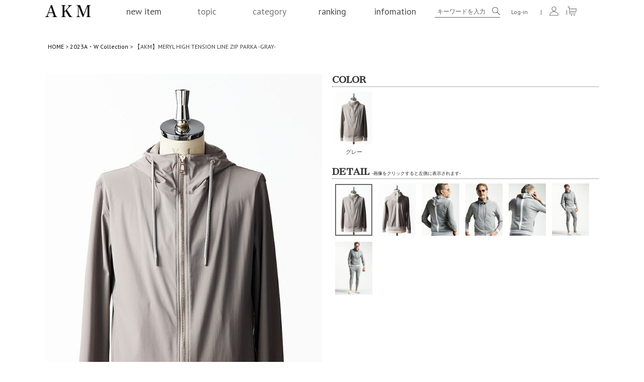

--- FILE ---
content_type: text/html;charset=UTF-8
request_url: https://www.akmec.jp/c/100291/102799
body_size: 21181
content:
<!DOCTYPE html>
<html lang="ja"><head>
  <meta charset="UTF-8">
  
  <title>【AKM】MERYL HIGH TENSION LINE ZIP PARKA -GRAY-</title>
  <meta name="viewport" content="width=device-width">


    <meta name="description" content="AKMお馴染みのネックZIPパーカー型ブルゾンです。 シームを利用したミニマムな腰ポケットと各所のリブ使いが特徴で、フード～後身に1直線のラインを配色で切替え、アクセントにしています。">
    <meta name="keywords" content="AKM,エイケイエム,ファッション,通販,通信販売,アイテム,ショップ,ブランド,公式">
  
  <link rel="stylesheet" href="https://akmec.itembox.design/system/fs_style.css?t=20251118042549">
  <link rel="stylesheet" href="https://akmec.itembox.design/generate/theme6/fs_theme.css?t=20251118042549">
  <link rel="stylesheet" href="https://akmec.itembox.design/generate/theme6/fs_original.css?t=20251118042549">
  
  <link rel="canonical" href="https://www.akmec.jp/c/100291/102799">
  
  
  
  
  <script>
    window._FS=window._FS||{};_FS.val={"tiktok":{"enabled":false,"pixelCode":null},"recaptcha":{"enabled":false,"siteKey":null},"clientInfo":{"memberId":"guest","fullName":"ゲスト","lastName":"","firstName":"ゲスト","nickName":"ゲスト","stageId":"","stageName":"","subscribedToNewsletter":"false","loggedIn":"false","totalPoints":"","activePoints":"","pendingPoints":"","purchasePointExpiration":"","specialPointExpiration":"","specialPoints":"","pointRate":"","companyName":"","membershipCardNo":"","wishlist":"","prefecture":""},"enhancedEC":{"ga4Dimensions":{"userScope":{"stage":"{@ member.stage_order @}","login":"{@ member.logged_in @}"}},"amazonCheckoutName":"Amazonペイメント","measurementId":"G-X9T8PBH8E8","dimensions":{"dimension1":{"key":"log","value":"{@ member.logged_in @}"},"dimension2":{"key":"mem","value":"{@ member.stage_order @}"}}},"shopKey":"akmec","device":"PC","productType":"1","cart":{"stayOnPage":false}};
  </script>
  
  <script src="/shop/js/webstore-nr.js?t=20251118042549"></script>
  <script src="/shop/js/webstore-vg.js?t=20251118042549"></script>
  
  
  
  
  
  
  
  
    <script type="text/javascript" >
      document.addEventListener('DOMContentLoaded', function() {
        _FS.CMATag('{"fs_member_id":"{@ member.id @}","fs_page_kind":"product","fs_product_url":"102799"}')
      })
    </script>
  
  
  <!-- Google tag (gtag.js) -->
<script async src="https://www.googletagmanager.com/gtag/js?id=AW-866124371"></script>
<script>
  window.dataLayer = window.dataLayer || [];
  function gtag(){dataLayer.push(arguments);}
  gtag('js', new Date());

  gtag('config', 'AW-866124371');
</script>

<meta http-equiv="content-language" content="ja">
<meta id="viewport" content="width=device-width,initial-scale=1.0 minimum-scale=1.0, maximum-scale=1.0, user-scalable=no">
<meta name="facebook-domain-verification" content="2bdqeisxkr10ms2o7pwthm2s9bwdda" />
<link rel="shortcut icon" href="https://akmec.itembox.design/item/akm_fav.ico">
<link rel="shortcut icon" href="https://akmec.itembox.design/item/image/akm_fav.ico">
<link href="https://fonts.googleapis.com/css?family=PT+Sans" rel="stylesheet">
<link href="https://fonts.googleapis.com/css?family=Open+Sans" rel="stylesheet">


<link rel="stylesheet" href="https://akmec.itembox.design/item/css/reset.css?t=20251231201330">
<link rel="stylesheet" href="https://akmec.itembox.design/item/css/header.css?t=20251231201330">
<link rel="stylesheet" href="https://akmec.itembox.design/item/css/font-awesome/css/font-awesome.min.css?t=20251231201330">
<link rel="stylesheet" href="https://akmec.itembox.design/item/css/freearea_pc.css?t=20251231201330">
<link rel="stylesheet" href="https://akmec.itembox.design/item/css/footer.css?t=20251231201330">
<link rel="stylesheet" href="https://akmec.itembox.design/item/css/menu.css?t=20251231201330">
<link rel="stylesheet" href="https://cdn.jsdelivr.net/npm/swiper@10/swiper-bundle.min.css">


<script type="text/javascript" src="https://akmec.itembox.design/item/js/jquery-3.1.1.min.js?t=20251231201330"></script>
<script type="text/javascript" src="https://akmec.itembox.design/item/js/jquery.easing.1.3.js?t=20251231201330"></script>
<script src="https://akmec.itembox.design/item/js/menu.js?t=20251231201330"></script>
<script src="https://akmec.itembox.design/item/js/footer.js?t=20251231201330"></script>
<script type="text/javascript" src="https://akmec.itembox.design/item/js/sp/search_sp.js?t=20251231201330"></script>
<script src="https://akmec.itembox.design/item/js/lazysizes.min.js?t=20251231201330"></script>
<script src="https://cdn.jsdelivr.net/npm/swiper@10/swiper-bundle.min.js"></script>



<link rel="stylesheet" href="https://akmec.itembox.design/item/css/item_prodact.css?t=20251231201330">
<link rel="stylesheet" href="https://akmec.itembox.design/item/css/item_prodact/pc_template.css?t=20251231201330">
<script type="text/javascript" src=""></script>
<script type="text/javascript" src="https://akmec.itembox.design/item/js/item_prodact/pc_template.js?t=20251231201330"></script>
<link href="https://fonts.googleapis.com/css?family=Cantata+One" rel="stylesheet">
<link href="https://fonts.googleapis.com/css?family=PT+Sans" rel="stylesheet">


<style>
.free_area_wrap .menu_topic_area .menu_topic .special_topic {
    width: 49%;
    list-style-type: none;
}

</style>
<script async src="https://www.googletagmanager.com/gtag/js?id=G-X9T8PBH8E8"></script>


</head>
<body class="fs-body-product fs-body-product-102799" id="fs_ProductDetails">

<div class="fs-l-page">
<header class="header" id="header">
<div class="menu_mini" id="menu_mini">
<div id="header2">
  <div id="shop_name2"> <a href="https://www.akmec.jp/"><img src="https://akmec.itembox.design/item/image/AKM_logo.png"></a> </div>
  <br>
  <ul id="header_menu2">
    <li class="big_cate2"><a href="https://www.akmec.jp/c/10082" target="_top" name="menu01"><span class="menu_bt2">new item</span></a></li>
    <li class="big_cate2"><span class="menu_bt2">topic</span>
      <ul class="menu_contents2">
        <div class="load_topic">
          <li><a href="https://www.akmec.jp/f/25aw" target="_top"><div class="topic_image">
<img src="https://akmec.itembox.design/item/image/event/2025aw/tmbb_main.jpg?t=20251231201330">
<span class="topic_info">
	2025A/W Collection<br>
	<br>
	待望の2025A/W商品が解禁。
</span>
</div></a></li>



<li><a href="https://www.akmec.jp/f/collection_cutsew" target="_top"><div class="topic_image">
	<img src="https://akmec.itembox.design/item/image/event/2025aw/tmbb_cutsew.jpg?t=20251231201330">
<span class="topic_info">
  2025A/W Cutsew collection<br>
	<br>
2025A/W の中からおすすめするカットソーをご紹介させていただきます。
</span>
</div></a></li>


<li><a href="https://www.akmec.jp/f/collection_outer" target="_top"><div class="topic_image">
<img src="https://akmec.itembox.design/item/image/event/2025aw/tmbb_outer.jpg?t=20251231201330">
<span class="topic_info">
	最高級品質の<br>
	<br>
	AKMのアウターアイテム
</span>
</div></a></li>


<li><a href="https://www.akmec.jp/c/10102" target="_top"><div class="topic_image">
<img src="https://akmec.itembox.design/item/sale_tmb.jpg?t=20251231201330">
<span class="topic_info">
  日頃の感謝を込めて<br>
  <br>
  AKM Winter Sale
</span>
</div></a></li>


<li><a href="https://www.akmec.jp/f/25aw_setup" target="_top"><div class="topic_image">
<img src="https://akmec.itembox.design/item/image/event/2025aw/tmb_sedtup.jpg?t=20251231201330">
<span class="topic_info">
	  2025A/W SetUp collection<br>
	<br>
	2025A/Wの中からおすすめするセットアップをご紹介させていただきます。
</span>
</div></a></li>



<li><a href="https://www.akmec.jp/f/collection_shirts" target="_top"><div class="topic_image">
<img src="https://akmec.itembox.design/item/image/event/2025aw/shirts_tmbb.jpg?t=20251231201330">
<span class="topic_info">
2025A/W Shirts collection<br>
	<br>
	AKMの人気あるシャツアイテムをピックアップ致しました。
</span>
</div></a></li>


<li><a href="https://www.akmec.jp/f/collection_bottoms" target="_top"><div class="topic_image">
	<img src="https://akmec.itembox.design/item/image/event/2025aw/tmb_bottoms.jpg?t=20251231201330">
<span class="topic_info">
	2025A/W Bottoms collection<br>
	<br>
	AKMの人気あるボトムスアイテムをピックアップ致しました。
</span>
</div></a></li>


<li><a href="https://www.akmec.jp/c/99994" target="_top"><div class="topic_image">
  <img src="https://akmec.itembox.design/item/hukubukuro_tmb.jpg?t=20251231201330">
<span class="topic_info">
  AKM PREMIUM BOX<br>
  <br>
  	数量限定販売のため、規定数に達し次第終了となります。
</span>
</div></a></li>





                        <span class="topic_info2">
                            <a href="https://www.akmec.jp/f/special_topics" target="_top">その他のTOPICを見る</a>
                        </span>



												<!--
												
												
												<li><a href="https://www.akmec.jp/f/collection_jacket" target="_top"><div class="topic_image">
<img src="https://akmec.itembox.design/item/image/event/2025aw/jacket_tmb.jpg?t=20251231201330">
<span class="topic_info">
  2025A/W Jacket collection<br>
  <br>
  2025A/W の中からおすすめするジャケットをご紹介させていただきます。
</span>
</div></a></li>


                        <li><a href="https://www.akmec.jp/f/2024aw_shirts" target="_top"><div class="topic_image">
                        <img src="https://akmec.itembox.design/item/image/event/2024aw/tmbb_shirts.jpg?t=20251231201330">
                        <span class="topic_info">
                        	2024A/W Shirts collection<br>
                        	<br>
                        	AKMの人気あるシャツアイテムをピックアップ致しました。
                        </span>
                        </div></a></li>


                        <li><a href="https://www.akmec.jp/f/leon" target="_top"><div class="topic_image">
                          <img src="https://akmec.itembox.design/item/image/event/leon/tmb_leon.jpg?t=20251231201330">
                        <span class="topic_info">
                          LEON掲載商品<br>
                          <br>
                          問い合わせ殺到の雑誌掲載商品
                        </span>
                        </div></a></li>


												<li><a href="https://www.akmec.jp/f/2024aw_sweat" target="_top"><div class="topic_image">
												<img src="https://akmec.itembox.design/item/image/event/akm_plus/tmb_2022ss_luxeakmplus.jpg?t=20251231201330">
												<span class="topic_info">
												  LUXE AKM PLUS<br>
												  <br>
												  新コレクション LUXE AKM PLUS 開始
												</span>
												</div></a></li>


                        <li><a href="https://www.akmec.jp/f/2023aw_cutsew" target="_top"><div class="topic_image">
                        <img src="https://akmec.itembox.design/item/image/event/2023aw/bunner/cutsew_tmb.jpg">
                        <span class="topic_info">
                        	2024S/S Cutsew collection<br>
                        	<br>
                        AKMの人気あるカットソーアイテムをピックアップ致しました。
                        </span>
                        </div></a></li>



                        <li><a href="	https://www.akmec.jp/f/akm_plus" target="_top"><div class="topic_image">
                        <img src="https://akmec.itembox.design/item/image/event/akm_plus/tmb_2022ss_luxeakmplus.jpg?t=20251231201330">
                        <span class="topic_info">
                        	LUXE AKM PLUS<br>
                        	<br>
                        	新コレクション LUXE AKM PLUS 開始
                        </span>
                        </div></a></li>

                        <li><a href="https://www.akmec.jp/event/leon/leon.html" target="_top"><div class="topic_image">
													<img src="https://www.akmec.jp/event/leon/image/tmb_leon.jpg">
												<span class="topic_info">
													LEON掲載商品<br>
													<br>
													問い合わせ殺到の雑誌掲載商品
												</span>
												</div></a></li>

												<li><a href="https://www.akmec.jp/event/leon/leon.html" target="_top"><div class="topic_image">
													<img src="https://www.akmec.jp/event/leon/image/tmb_leon.jpg">
												<span class="topic_info">
													LEON掲載商品<br>
													<br>
													問い合わせ殺到の雑誌掲載商品
												</span>
												</div></a></li>

												<li><a href="hhttps://www.akmec.jp/event/2023ss/akm_cutsew.html" target="_top"><div class="topic_image">
												<img src="https://www.akmec.jp/event/2023ss/bunner/cutsew_tmb.jpg">
												<span class="topic_info">
													2023S/S Cutsew collection<br>
													<br>
												AKMの人気あるカットソーアイテムをピックアップ致しました。
												</span>
												</div></a></li> -->



												<!-- <li><a href="https://www.akmec.jp/event/2023ss/akm_shirt.html" target="_top"><div class="topic_image">
												<img src="https://www.akmec.jp/event/2023ss/bunner/shirts_tmp.jpg">
												<span class="topic_info">
													2023S/S Shirts collection<br>
													<br>
													AKMの人気あるシャツアイテムをピックアップ致しました。
												</span>
												</div></a></li> -->




																		<!-- <li><a href="https://www.akmec.jp/event/2023ss/akm_outer.html" target="_top"><div class="topic_image">
																		<img src="https://www.akmec.jp/event/2023ss/bunner/outer_tmp.jpg">
																		<span class="topic_info">
																			2023S/S Outer collection<br>
																			<br>
																			誰もが上質と疑わない真伨な物作りを追求したAKMのアウターコレクション。
																		</span>
																		</div></a></li> -->

												<!-- <li><a href="https://www.akmec.jp/event/2023ss/akm_knit.html" target="_top"><div class="topic_image">
													<img src="https://www.akmec.jp/event/2023ss/bunner/knit_tmp.jpg">
												<span class="topic_info">
													2023S/S Knit collection<br>
													<br>
													春夏に着たいAKMのニット。
												</span>
												</div></a></li> -->


<!--
<li><a href="https://www.akmec.jp/event/leon/leon.html" target="_top"><div class="topic_image">
	<img src="https://www.akmec.jp/image/event/leon/tmb_leon.jpg">
<span class="topic_info">
	LEON掲載商品<br>
	<br>
	問い合わせ殺到の雑誌掲載商品
</span>
</div></a></li>





<li><a href="https://www.akmec.jp/event/2022ss/akm_bottoms.html" target="_top"><div class="topic_image">
<img src="https://www.akmec.jp/event/2022ss/bunner/tmb/tmb_2022ss_bottoms.jpg">
<span class="topic_info">
	2022S/S Bottoms collection<br>
	<br>
AKMの人気あるボトムスアイテムをピックアップ致しました。
</span>
</div></a></li>

<li><a href="https://www.akmec.jp/event/2021ss/akm_sweat.html" target="_top"><div class="topic_image">
	<img src="https://www.akmec.jp/image/event/2021ss/tmb_2021ss_sweat.jpg">
<span class="topic_info">
	2021S/S Sweat Collection<br>
	<br>
	妥協することなく作成されたAKMの極上SWEAT。
</span>
</div></a></li>

<li><a href="https://www.akmec.jp/event/leon/leon.html" target="_top"><div class="topic_image">
<img src="https://www.akmec.jp/image/event/2021ss/tmb_2021ss_leon.jpg">
<span class="topic_info">
	LEON 掲載商品<br>
	<br>
	問い合わせ殺到のLEON掲載商品をピックアップ。
</span>
</div></a></li>

<li><a href="https://www.akmec.jp/event/2021ss/akm_leather.html" target="_top"><div class="topic_image">
<img src="https://www.akmec.jp/image/event/2021ss/tmb_2021ss_leather.jpg">
<span class="topic_info">
	2021S/S Leather collection<br>
	<br>
	AKMレザーアウターコレクション。
</span>
</div></a></li>

<li><a href="https://www.akmec.jp/event/2021ss/akm_outer.html" target="_top"><div class="topic_image">
<img src="https://www.akmec.jp/image/event/2021ss/tmb_2021ss_outer.jpg">
<span class="topic_info">
	2021S/S Spring Outer collection<br>
	<br>
	羽織りやすいライトアウターをピックアップ。
</span>
</div></a></li>




<li><a href="https://www.akmec.jp/event/2020ss/hoodie/akm_hoodie.html" target="_top"><div class="topic_image">
<img src="https://akmec.jp/image/event/2020ss/tmb_2020ss_hoodie.jpg">
<span class="topic_info">
	2020S/S Hoodie collection<br>
	<br>
	AKMの人気あるパーカーアイテムをピックアップ致しました。
</span>
</div></a></li>


<li><a href="https://www.akmec.jp/event/2020ss/shirts/akm_shirts.html" target="_top"><div class="topic_image">
<img src="https://akmec.jp/image/event/2020ss/tmb_2020ss_shirts.jpg">
<span class="topic_info">
	2020S/S Shirts collection<br>
	<br>
	AKMの人気あるシャツアイテムをピックアップ致しました。
</span>
</div></a></li>


<li><a href="https://www.akmec.jp/event/2020ss/cutsew/akm_cutsew.html" target="_top"><div class="topic_image">
<img src="https://akmec.jp/image/event/2020ss/tmb_2020ss_cutsew.jpg">
<span class="topic_info">
	2020S/S Cutsew collection<br>
	<br>
	AKMの人気あるカットソーアイテムをピックアップ致しました。
</span>
</div></a></li>

<li><a href="https://www.akmec.jp/event/2020aw/akm_jacket.html" target="_top"><div class="topic_image">
<img src="https://akmec.jp/image/event/2020aw/tmb_2020aw_jacket.jpg">
<span class="topic_info">
	2020A/W Jacket collection<br>
	<br>
	洗練されたジャケットアイテムのご紹介。
</span>
</div></a></li>





<li><a href="https://www.akmec.jp/event/2019aw/2019aw.html" target="_top"><div class="topic_image">
<img src="https://akmec.jp/image/event/2019aw/tmb_2019aw.jpg">
<span class="topic_info">
	2019AW collectio<br>
	<br>
	待望の2019AW商品が解禁。
</span>
</div></a></li>


<li><a href="https://www.akmec.jp/event/2019aw/2019awsetup.html" target="_top"><div class="topic_image">
<img src="https://akmec.jp/image/event/2019aw/tmb_2019aw_setup.jpg">
<span class="topic_info">
	2019A/W Setup collection<br>
	<br>
2019AWの中からおすすめするセットアップをご紹介させていただきます。
</span>
</div></a></li>




<li><a href="https://www.akmec.jp/event/2019aw/akm_sweat.html" target="_top"><div class="topic_image">
<img src="https://akmec.jp/image/event/2019aw/tmb_2019aw_sweat.jpg">
<span class="topic_info">
	2019A/W Sweat collection<br>
	<br>
	AKMが生んだ究極のラグジュアリージャージーシリーズ。
</span>
</div></a></li>

<li><a href="https://www.akmec.jp/event/luxe163_19aw.html" target="_top"><div class="topic_image">
<img src="https://akmec.jp/image/event/luxeep06/tmb_luxe163.jpg">
<span class="topic_info">
	LUXE163 EPISODE-6<br>
	<br>
	その全てが高級で極上。原点回帰し更に昇華させAKMの洗練された スタイリッシュさを全面に押し出したコレクション。
</span>
</div></a></li>



<li><a href="https://www.akmec.jp/event/2019aw/akm_denim.html" target="_top"><div class="topic_image">
<img src="https://akmec.jp/image/event/2019aw/tmb_2019aw_denim.jpg">
<span class="topic_info">
	2019A/W Denim collection<br>
	<br>
	ハイクオリティにこだわったデニムコレクション。
</span>
</div></a></li>

<li><a href="https://www.akmec.jp/event/akm_cutsew.html" target="_top"><div class="topic_image">
<img src="https://akmec.jp/image/event/2019aw/tmb_2019aw_cutsew.jpg">
<span class="topic_info">
	CutSew collection<br>
	<br>
国内最高峰の素材にこだわったAKMデザインカットソー。
</span>
</div></a></li>


<li><a href="https://www.akmec.jp/event/2019aw/akm_outer.html" target="_top"><div class="topic_image">
<img src="https://akmec.jp/image/event/2019aw/tmb_2019aw_outer.jpg">
<span class="topic_info">
	2019AW Outer Collectio<br>
	<br>
	誰もが上質と疑わない真伨な物作りを追求したAKMのアウターコレクション。
</span>
</div></a></li>


<li><a href="https://www.akmec.jp/event/colabo/hummel/akm_hummel.html" target="_top"><div class="topic_image">
<img src="https://akmec.jp/image/event/2019aw/tmb_2019aw_hummel.jpg">
<span class="topic_info">
	AKM × HUMMEL COLLABORATION<br>
	<br>
	北欧ブランドらしいシンプルで洗練されたデザインは ヨーロッパを中心に世界中の人々に愛されています。
</span>
</div></a></li>


<li><a href="https://www.akmec.jp/event/colabo/hummel/akm_hummel.html" target="_top"><div class="topic_image">
<img src="https://akmec.jp/image/event/2019aw/tmb_2019aw_hummel.jpg">
<span class="topic_info">
	AKM × HUMMEL COLLABORATION<br>
	<br>
	北欧ブランドらしいシンプルで洗練されたデザインは ヨーロッパを中心に世界中の人々に愛されています。
</span>
</div></a></li>



<li><a href="https://www.akmec.jp/event/colabo/hummel/akm_hummel.html" target="_top"><div class="topic_image">
<img src="https://akmec.jp/image/event/2019aw/tmb_2019aw_hummel.jpg">
<span class="topic_info">
	AKM × HUMMEL COLLABORATION<br>
	<br>
	北欧ブランドらしいシンプルで洗練されたデザインは ヨーロッパを中心に世界中の人々に愛されています。
</span>
</div></a></li>



<li><a href="https://www.akmec.jp/event/2019aw/akm_sweat.html" target="_top"><div class="topic_image">
<img src="https://akmec.jp/image/event/2019aw/tmb_2019aw_sweat.jpg">
<span class="topic_info">
	2019A/W Sweat collection<br>
	<br>
	国内最高峰のスウェットコレクション。
</span>
</div></a></li>



<li><a href="https://www.akmec.jp/event/2019aw/akm_leather.html" target="_top"><div class="topic_image">
<img src="https://akmec.jp/image/event/2019aw/tmb_2019.leather.jpg">
<span class="topic_info">
	2019A/W Leather collection<br>
	<br>
2019AWの中からおすすめするレザーアウターをご紹介させていただきます。
</span>
</div></a></li>


<li><a href="https://www.akmec.jp/event/luxe163.html" target="_top"><div class="topic_image">
<img src="https://www.akmec.jp/image/event/luxe163/tmb_luxe163.jpg">
<span class="topic_info">
	LUXE 163 AKMBB Collection<br>
	<br>
	その全てが高級で極上。原点回帰し更に昇華させAKMの洗練された スタイリッシュさを全面に押し出したコレクション。
</span>
</div></a></li>

<li><a href="https://www.akmec.jp/event/leon/leon.html" target="_top"><div class="topic_image">
<img src="https://www.akmec.jp/image/event/2018aw/tmb_leon.jpg">
<span class="topic_info">
	LEON 掲載商品<br>
	<br>
	問い合わせ殺到のLEON掲載商品をピックアップ。
</span>
</div></a></li>

<li><a href="https://www.akmec.jp/event/2018aw.html" target="_top"><div class="topic_image">
<img src="https://www.akmec.jp/image/event/2018aw/tmb_2018aw.jpg">
<span class="topic_info">
	2018AW collection<br>
	<br>
	待望の2018AW商品をご紹介いたします。
</span>
</div></a></li>

<li><a href="https://www.akmec.jp/event/akm_knit18aw.html" target="_top"><div class="topic_image">
<img src="https://akmec.jp/image/event/2018aw/tmb_2018aw_knit.jpg">
<span class="topic_info">
	2018A/W Knit collection<br>
	<br>
	デザイン豊富なAKMの本格ニット。
</span>
</div></a></li>

<li><a href="https://www.akmec.jp/event/akm_denim18aw.html" target="_top"><div class="topic_image">
<img src="https://akmec.jp/image/event/2018aw/tmb_2018aw_denim.jpg">
<span class="topic_info">
	2018A/W Denim collection<br>
	<br>
	リアルなVINTAGEを追求したAKMのデニムコレクション。
</span>
</div></a></li>


						<li><a href="https://www.akmec.jp/event/akm_knit18ss.html" target="_top"><div class="topic_image">
						<img src="https://www.akmec.jp/image/event/2018ss/tmb_knit18ss.jpg">
						<span class="topic_info">
							2018SS Knit collection<br>
							<br>
							春先から夏にかけて活躍するAKMのニット。
						</span>
						</div></a></li>

						<li><a href="https://www.akmec.jp/event/akm_sweat18ss.html" target="_top"><div class="topic_image">
						<img src="https://www.akmec.jp/image/event/2018ss/tmb_sweat18ss.jpg">
						<span class="topic_info">
							2018SS sewat collection<br>
							<br>
							妥協することなく作成されたAKMの極上SWEAT。
						</span>
						</div></a></li>



						<li><a href="https://www.akmec.jp/event/akm_denim18ss.html" target="_top"><div class="topic_image">
						<img src="https://www.akmec.jp/image/event/2018ss/tmb_denim18ss.jpg">
						<span class="topic_info">
							2018SS Denim collection<br>
							<br>
							本物のデニムの表情の双方を両立したストレッチデニム。
						</span>
						</div></a></li>




						<li><a href="https://www.akmec.jp/event/akm_outer18ss.html" target="_top"><div class="topic_image">
						<img src="https://www.akmec.jp/image/event/2018ss/tmb_outer18ss.jpg">
						<span class="topic_info">
							2018SS Spring Outer collection<br>
							<br>
							「大人の余暇の時間を楽しむ」をテーマにデザイン。
						</span>
						</div></a></li>


						<li><a href="https://www.akmec.jp/fs/akmec/c/10102" target="_top"><div class="topic_image">
						<img src="https://www.akmec.jp/image/event/sale/tmb_201801_sale.jpg">
						<span class="topic_info">
							会員様限定セール<br>
							<br>
							日頃の感謝を込めまして、会員様限定価格にてご提供させていただきます。
						</span>
						</div></a></li>


						<li><a href="https://www.akmec.jp/event/akm_shirt18ss.html" target="_top"><div class="topic_image">
						<img src="https://www.akmec.jp/image/event/2018ss/tmb_shirt18ss.jpg">
						<span class="topic_info">
							2018SS Shirt collection<br>
							<br>
							様々なシーンで大活躍するAKMのショーツ。
						</span>
						</div></a></li>

						<li><a href="https://www.akmec.jp/event/akm_jacket18ss.html" target="_top"><div class="topic_image">
						<img src="https://www.akmec.jp/image/event/2018ss/tmb_jacket18ss.jpg">
						<span class="topic_info">
							2018SS Jacket collection<br>
							<br>
							春夏本命AKMのジャケットをピックアップ致しました。
						</span>
						</div></a></li>
            <li><a href="https://www.akmec.jp/f/2024ss_outer" target="_top"><div class="topic_image">
            <img src="https://akmec.itembox.design/item/image/event/2024ss/buuner/tmbb_outer.jpg?t=20251231201330">
            <span class="topic_info">
              2024S/S Outer collection<br>
              <br>
              誰もが上質と疑わない真伨な物作りを追求したAKMのアウターコレクション。
            </span>
            </div></a></li>



-->

        </div>
      </ul>
    </li>
    <li class="big_cate2"><span class="menu_bt2">category</span>
      <ul class="menu_contents2">
        <div class="load_category">
          <div class="cate_box">
	<li class="main_cate_box"><a href="https://www.akmec.jp/fs/akmec/c/10001" target="_top"><font class="main_cate">アウター<font class="cate_en"> Outer</font></font></a></li>
	<li class="sub_cate_box"><a href="https://www.akmec.jp/fs/akmec/c/10010" target="_top"><font class="sub_cate">　ムートン<font class="cate_en"> Mouton</font></font></a></li>
	<li class="sub_cate_box"><a href="https://www.akmec.jp/fs/akmec/c/10014" target="_top"><font class="sub_cate">　ライダースジャケット<font class="cate_en"> Racing Jacket</font></font></a></li>
	<li class="sub_cate_box"><a href="https://www.akmec.jp/fs/akmec/c/10011" target="_top"><font class="sub_cate">　ダウンジャケット<font class="cate_en"> Down Jacket</font></font></a></li>
	<li class="sub_cate_box"><a href="https://www.akmec.jp/fs/akmec/c/10198" target="_top"><font class="sub_cate">　ダウンベスト<font class="cate_en"> Down Vest</font></font></a></li>
	<li class="sub_cate_box"><a href="https://www.akmec.jp/fs/akmec/c/10012" target="_top"><font class="sub_cate">　コート<font class="cate_en"> Coat</font></font></a></li>
	<li class="sub_cate_box"><a href="https://www.akmec.jp/fs/akmec/c/10013" target="_top"><font class="sub_cate">　ミリタリー<font class="cate_en"> Military</font></font></a></li>
	<!-- <li class="sub_cate_box"><a href="https://www.akmec.jp/fs/akmec/c/10084" target="_top"><font class="sub_cate">　スカジャン<font class="cate_en"> Sukajan</font></font></a></li> -->
	<li class="sub_cate_box"><a href="https://www.akmec.jp/fs/akmec/c/10114" target="_top"><font class="sub_cate">　マウンテンパーカー<font class="cate_en"> Mountain Parker</font></font></a></li>
	<!-- <li class="sub_cate_box"><a href="https://www.akmec.jp/fs/akmec/c/10017" target="_top"><font class="sub_cate">　ニット<font class="cate_en"> Knit</font></font></a></li> -->
	<li class="main_cate_box" style="margin: 20px 0 0 0;"><a href="https://www.akmec.jp/fs/akmec/c/10006" target="_top"><font class="main_cate">バッグ<font class="cate_en"> Bag</font></font></a></li>
	<li class="main_cate_box" style="margin: 12px 0 0 0;"><a href="https://www.akmec.jp/fs/akmec/c/10004" target="_top"><font class="main_cate">シューズ<font class="cate_en"> Shoes</font></font></a></li>
</div>

<div class="cate_box">
	<li class="main_cate_box"><a href="https://www.akmec.jp/fs/akmec/c/10118" target="_top"><font class="main_cate">セットアップ<font class="cate_en"> Set Up</font></font></a></li>
	<li class="sub_cate_box"><a href="https://www.akmec.jp/fs/akmec/c/10119" target="_top"><font class="sub_cate">　デニム<font class="cate_en"> Denim</font></font></a></li>
	<li class="sub_cate_box"><a href="https://www.akmec.jp/fs/akmec/c/10122" target="_top"><font class="sub_cate">　スウェット<font class="cate_en"> Sweat</font></font></a></li>
	<li class="sub_cate_box"><a href="https://www.akmec.jp/fs/akmec/c/10125" target="_top"><font class="sub_cate">　ジャージ<font class="cate_en"> Jersey</font></font></a></li>
	<li class="sub_cate_box"><a href="https://www.akmec.jp/fs/akmec/c/10128" target="_top"><font class="sub_cate">　ジャケパン<font class="cate_en"> JacketPants</font></font></a></li>
	<li class="sub_cate_box"><a href="https://www.akmec.jp/fs/akmec/c/10192" target="_top"><font class="sub_cate">　パイル<font class="cate_en"> Pile</font></font></a></li>
	<li class="sub_cate_box"><a href="https://www.akmec.jp/fs/akmec/c/10131" target="_top"><font class="sub_cate">　ミリタリー<font class="cate_en"> Military</font></font></a></li>
	<li class="sub_cate_box"><a href="https://www.akmec.jp/fs/akmec/c/10134" target="_top"><font class="sub_cate">　スーツ<font class="cate_en"> Suit</font></font></a></li>
	<li class="main_cate_box" style="margin: 20px 0 0 0;"><a href="https://www.akmec.jp/fs/akmec/c/10005" target="_top"><font class="main_cate">小物<font class="cate_en"> Accessory</font></font></a></li>
	<li class="main_cate_box" style="margin: 12px 0 0 0;"><a href="https://www.akmec.jp/fs/akmec/c/10007" target="_top"><font class="main_cate">帽子<font class="cate_en"> Hat</font></font></a></li>
</div>


<div class="cate_box">
	<li class="main_cate_box"><a href="https://www.akmec.jp/fs/akmec/c/10003" target="_top"><font class="main_cate">ボトムス<font class="cate_en"> Bottoms</font></font></a></li>
	<!-- <li class="sub_cate_box"><a href="https://www.akmec.jp/fs/akmec/c/10049" target="_top"><font class="sub_cate">　チノパン<font class="cate_en"> Chino Pants</font></font></a></li> -->
	<li class="sub_cate_box"><a href="https://www.akmec.jp/fs/akmec/c/10050" target="_top"><font class="sub_cate">　デニム<font class="cate_en"> Denim</font></font></a></li>
	<li class="sub_cate_box"><a href="https://www.akmec.jp/fs/akmec/c/10090" target="_top"><font class="sub_cate">　スラックス<font class="cate_en"> Slacks</font></font></a></li>
	<li class="sub_cate_box"><a href="https://www.akmec.jp/fs/akmec/c/10051" target="_top"><font class="sub_cate">　スウェット<font class="cate_en"> Sweat</font></font></a></li>
	<li class="sub_cate_box"><a href="https://www.akmec.jp/fs/akmec/c/10054" target="_top"><font class="sub_cate">　カーゴパンツ<font class="cate_en"> Cargo Pants</font></font></a></li>
	<li class="sub_cate_box"><a href="https://www.akmec.jp/fs/akmec/c/10053" target="_top"><font class="sub_cate">　ジャージ<font class="cate_en"> Jersey</font></font></a></li>
	<!-- <li class="sub_cate_box"><a href="https://www.akmec.jp/fs/akmec/c/10188" target="_top"><font class="sub_cate">　パイル<font class="cate_en"> Pile</font></font></a></li> -->
	<li class="sub_cate_box"><a href="https://www.akmec.jp/fs/akmec/c/10083" target="_top"><font class="sub_cate">　ショーツ<font class="cate_en"> Shorts</font></font></a></li>
	<li class="main_cate_box" style="margin: 45px 0 0 0;"><a href="https://www.akmec.jp/fs/akmec/c/100266" target="_top"><font class="main_cate">LUXE AKM PLUS</font></a></li>
	<li class="main_cate_box" style="margin: 12px 0 0 0;"><a href="https://www.akmec.jp/fs/akmec/c/10061" target="_top"><font class="main_cate">AKM COLLABORATION</font></a></li>
</div>


<div class="cate_box">
	<li class="main_cate_box"><a href="https://www.akmec.jp/fs/akmec/c/10002" target="_top"><font class="main_cate">トップス<font class="cate_en"> Tops</font></font></a></li>
	<li class="sub_cate_box"><a href="https://www.akmec.jp/fs/akmec/c/10259" target="_top"><font class="sub_cate">　ジャケット<font class="cate_en"> Jacket</font></font></a></li>
	<li class="sub_cate_box"><a href="https://www.akmec.jp/fs/akmec/c/10008" target="_top"><font class="sub_cate">　テーラードジャケット<font class="cate_en"> Tailored Jacket</font></font></a></li>
	<li class="sub_cate_box"><a href="https://www.akmec.jp/fs/akmec/c/10034" target="_top"><font class="sub_cate">　パーカー<font class="cate_en"> Hoodie</font></font></a></li>
	<li class="sub_cate_box"><a href="https://www.akmec.jp/fs/akmec/c/10037" target="_top"><font class="sub_cate">　プルオーバー<font class="cate_en"> Pullovers</font></font></a></li>
	<li class="sub_cate_box"><a href="https://www.akmec.jp/fs/akmec/c/10040" target="_top"><font class="sub_cate">　カーディガン<font class="cate_en"> Cardigan</font></font></a></li>
	<li class="sub_cate_box"><a href="https://www.akmec.jp/fs/akmec/c/10080" target="_top"><font class="sub_cate">　ベスト・ジレ<font class="cate_en"> Vest &amp; Gilet</font></font></a></li>
	<li class="sub_cate_box"><a href="https://www.akmec.jp/fs/akmec/c/10039" target="_top"><font class="sub_cate">　ジャージ<font class="cate_en"> Jersey</font></font></a></li>
	<li class="sub_cate_box"><a href="https://www.akmec.jp/fs/akmec/c/10036" target="_top"><font class="sub_cate">　スウェット<font class="cate_en"> Sweat</font></font></a></li>
	<li class="sub_cate_box"><a href="https://www.akmec.jp/fs/akmec/c/10044" target="_top"><font class="sub_cate">　ニット<font class="cate_en"> Knit</font></font></a></li>
	<li class="sub_cate_box"><a href="https://www.akmec.jp/fs/akmec/c/10020" target="_top"><font class="sub_cate">　シャツ<font class="cate_en"> Shirts</font></font></a></li>
	<li class="sub_cate_box"><a href="https://www.akmec.jp/fs/akmec/c/10043" target="_top"><font class="sub_cate">　カットソー<font class="cate_en"> Cut sew</font></font></a></li>
<!--
	<li class="sub_cate_box"><a href="https://www.akmec.jp/fs/akmec/c/10095" target="_top"><font class="sub_cate">　ポロシャツ<font class="cate_en"> Polo shirt</font></font></a></li>
	<li class="sub_cate_box"><a href="https://www.akmec.jp/fs/akmec/c/10097" target="_top"><font class="sub_cate">　タンクトップ<font class="cate_en"> Tank top</font></font></a></li>
-->
</div>

        </div>
      </ul>
    </li>
    <li class="big_cate2"><a href="https://www.akmec.jp/f/ranking" target="_top" name="menu04"><span class="menu_bt2">ranking</span></a></li>
    <li class="big_cate2"><a href="https://www.akmec.jp/f/information" target="_top" name="menu05"><span class="menu_bt2">infomation</span></a></li>
  </ul>

  <!-- main search & login form -->
  <div id="sub_menu2">
    <form class="search_form" action="/p/search" method="get">
      <input type="hidden" name="_e_k" value="Ａ">
      <input type="hidden" name="goodsno" maxlength="32" value="" class="akm_search_prdactno_02">
      <input id="akm_search_text_02" value="キーワードを入力" onFocus="if (this.value == 'キーワードを入力') this.value = '';" onBlur="if (this.value == '') this.value = 'キーワードを入力';" class="search_h" type="text" name="keyword" maxlength="1000" >
      <input id="akm_search_btn_02" class="search2_h" border="0" alt="検索" src="https://akmec.itembox.design/item/image/icon/icon_search.png" type="image" value="検索">
    </form>
    <div class="login"> <span class="mini_menu2"><a href="/p/login" target="_top">
      <div class="base_text back2 login">Log-in</div>
      </a><br>
      <a href="/p/logout" target="_top">
      <div class="base_text back2 logout2">Log-out</div>
      </a><br>
      <a href="/p/register" target="_top">
      <div class="base_text back2 new_m2">会員登録</div>
      </a> </span> </div>
    <div class="base_text">|</div>
    <div class="mypage"> <a href="/my/top" target="_top"><img src="https://akmec.itembox.design/item/image/icon/icon_user.png"></a> </div>
    <div class="base_text">|</div>
    <div class="cart2"> <a href="/p/cart" target="_top"><img src="https://akmec.itembox.design/item/image/icon/icon_cart.png"></a> </div>
  </div>
  <!-- main search & login form end-->
</div>

</div>
</header>
<main id="akm_prodact_content" class="akm_prodact_content"><div id="fs-page-error-container" class="fs-c-panelContainer">
  
  
</div>
<!-- **パンくずリストパーツ （システムパーツ） ↓↓ -->
<nav class="fs-c-breadcrumb">
<ol class="fs-c-breadcrumb__list">
<li class="fs-c-breadcrumb__listItem">
<a href="/">HOME</a>
</li>
<li class="fs-c-breadcrumb__listItem">
<a href="/c/100291">2023A・W Collection</a>
</li>
<li class="fs-c-breadcrumb__listItem">
【AKM】MERYL HIGH TENSION LINE ZIP PARKA -GRAY-
</li>
</ol>
</nav>
<!-- **パンくずリストパーツ （システムパーツ） ↑↑ -->
<section id="akm_prodact_layout" class="akm_prodact_layout"><!-- **商品詳細エリア（システムパーツグループ）↓↓ -->
<form id="fs_form">
<input type="hidden" name="productId" value="3256">

<div class="fs-l-productLayout fs-system-product" data-product-id="3256" data-vertical-variation-no="" data-horizontal-variation-no=""><div class="akm_prodact_img_layout "><div id="akm_prodact_img_wrap" class="akm_prodact_img_wrap">
<!-- **商品画像パーツ（システムパーツ ）↓↓ -->
<div class="fs-c-productMainImage">
  
  <div class="fs-c-productMainImage__image">
    <img src="https://akmec.itembox.design/product/032/000000003256/000000003256-01-l.jpg?t&#x3D;20251231182129" alt="">
  </div>
  
  <div class="fs-c-productMainImage__expandButton fs-c-buttonContainer">
    <button type="button" class="akm_itemprodcut_zoom fs-c-button--viewExtendedImage fs-c-button--plain">
<span class="fs-c-button__label">画像拡大</span>
</button>
  </div>
  <aside class="fs-c-productImageModal" style="display: none;">
    <div class="fs-c-productImageModal__inner">
      <span class="fs-c-productImageModal__close" role="button" aria-label="閉じる"></span>
      <div class="fs-c-productImageModal__contents">
        <div class="fs-c-productImageModalCarousel fs-c-slick">
          <div class="fs-c-productImageModalCarousel__track">
          
            <div>
              <figure class="fs-c-productImageModalCarousel__figure">
                
                <img data-lazy="https://akmec.itembox.design/product/032/000000003256/000000003256-01-xl.jpg?t&#x3D;20251231182129" alt="" src="https://akmec.itembox.design/item/src/loading.svg?t&#x3D;20251231201330" class="fs-c-productImageModalCarousel__figure__image">
              </figure>
            </div>
          
            <div>
              <figure class="fs-c-productImageModalCarousel__figure">
                
                <img data-lazy="https://akmec.itembox.design/product/032/000000003256/000000003256-02-xl.jpg?t&#x3D;20251231182129" alt="" src="https://akmec.itembox.design/item/src/loading.svg?t&#x3D;20251231201330" class="fs-c-productImageModalCarousel__figure__image">
              </figure>
            </div>
          
            <div>
              <figure class="fs-c-productImageModalCarousel__figure">
                
                <img data-lazy="https://akmec.itembox.design/product/032/000000003256/000000003256-03-xl.jpg?t&#x3D;20251231182129" alt="" src="https://akmec.itembox.design/item/src/loading.svg?t&#x3D;20251231201330" class="fs-c-productImageModalCarousel__figure__image">
              </figure>
            </div>
          
            <div>
              <figure class="fs-c-productImageModalCarousel__figure">
                
                <img data-lazy="https://akmec.itembox.design/product/032/000000003256/000000003256-04-xl.jpg?t&#x3D;20251231182129" alt="" src="https://akmec.itembox.design/item/src/loading.svg?t&#x3D;20251231201330" class="fs-c-productImageModalCarousel__figure__image">
              </figure>
            </div>
          
            <div>
              <figure class="fs-c-productImageModalCarousel__figure">
                
                <img data-lazy="https://akmec.itembox.design/product/032/000000003256/000000003256-05-xl.jpg?t&#x3D;20251231182129" alt="" src="https://akmec.itembox.design/item/src/loading.svg?t&#x3D;20251231201330" class="fs-c-productImageModalCarousel__figure__image">
              </figure>
            </div>
          
            <div>
              <figure class="fs-c-productImageModalCarousel__figure">
                
                <img data-lazy="https://akmec.itembox.design/product/032/000000003256/000000003256-06-xl.jpg?t&#x3D;20251231182129" alt="" src="https://akmec.itembox.design/item/src/loading.svg?t&#x3D;20251231201330" class="fs-c-productImageModalCarousel__figure__image">
              </figure>
            </div>
          
            <div>
              <figure class="fs-c-productImageModalCarousel__figure">
                
                <img data-lazy="https://akmec.itembox.design/product/032/000000003256/000000003256-07-xl.jpg?t&#x3D;20251231182129" alt="" src="https://akmec.itembox.design/item/src/loading.svg?t&#x3D;20251231201330" class="fs-c-productImageModalCarousel__figure__image">
              </figure>
            </div>
          
          </div>
        </div>
      </div>
    </div>
  </aside>
</div>
<div class="fs-c-productThumbnail">

  
    <figure class="fs-c-productThumbnail__image is-active">
      <img src="https://akmec.itembox.design/product/032/000000003256/000000003256-01-xs.jpg?t&#x3D;20251231182129" alt=""
        data-main-image-url="https://akmec.itembox.design/product/032/000000003256/000000003256-01-l.jpg?t&#x3D;20251231182129"
        data-main-image-alt=""
        
        >
      
    </figure>
  

  
    <figure class="fs-c-productThumbnail__image">
      <img src="https://akmec.itembox.design/product/032/000000003256/000000003256-02-xs.jpg?t&#x3D;20251231182129" alt=""
        data-main-image-url="https://akmec.itembox.design/product/032/000000003256/000000003256-02-l.jpg?t&#x3D;20251231182129"
        data-main-image-alt=""
        
        >
      
    </figure>
  

  
    <figure class="fs-c-productThumbnail__image">
      <img src="https://akmec.itembox.design/product/032/000000003256/000000003256-03-xs.jpg?t&#x3D;20251231182129" alt=""
        data-main-image-url="https://akmec.itembox.design/product/032/000000003256/000000003256-03-l.jpg?t&#x3D;20251231182129"
        data-main-image-alt=""
        
        >
      
    </figure>
  

  
    <figure class="fs-c-productThumbnail__image">
      <img src="https://akmec.itembox.design/product/032/000000003256/000000003256-04-xs.jpg?t&#x3D;20251231182129" alt=""
        data-main-image-url="https://akmec.itembox.design/product/032/000000003256/000000003256-04-l.jpg?t&#x3D;20251231182129"
        data-main-image-alt=""
        
        >
      
    </figure>
  

  
    <figure class="fs-c-productThumbnail__image">
      <img src="https://akmec.itembox.design/product/032/000000003256/000000003256-05-xs.jpg?t&#x3D;20251231182129" alt=""
        data-main-image-url="https://akmec.itembox.design/product/032/000000003256/000000003256-05-l.jpg?t&#x3D;20251231182129"
        data-main-image-alt=""
        
        >
      
    </figure>
  

  
    <figure class="fs-c-productThumbnail__image">
      <img src="https://akmec.itembox.design/product/032/000000003256/000000003256-06-xs.jpg?t&#x3D;20251231182129" alt=""
        data-main-image-url="https://akmec.itembox.design/product/032/000000003256/000000003256-06-l.jpg?t&#x3D;20251231182129"
        data-main-image-alt=""
        
        >
      
    </figure>
  

  
    <figure class="fs-c-productThumbnail__image">
      <img src="https://akmec.itembox.design/product/032/000000003256/000000003256-07-xs.jpg?t&#x3D;20251231182129" alt=""
        data-main-image-url="https://akmec.itembox.design/product/032/000000003256/000000003256-07-l.jpg?t&#x3D;20251231182129"
        data-main-image-alt=""
        
        >
      
    </figure>
  

</div>
<!-- **商品画像パーツ（システムパーツ）↑↑ -->
</div></div>
<div id="akm_prodact_info_left" class="akm_prodact_info_left"><div class='akm_item_tabs'>
  <div class='akm_tab-bt'>
    <span class='akm_detail_pc'>DETAIL</span>
    <span class='akm_sizespec_pc'>SIZESPEC</span>
    <span class='akm_material_pc'>MATERIAL</span>
    <div id='lamp' class='akm_detail_pc'></div>
  </div>

	<div class='akm_tab-content'>

    <div class='akm_detail_pc'>


			<div class="akm_itempage_setsu1">






        【 B469 / NLU037 / MERYL HIGH TENSION LINE ZIP PARKA -GRAY- 】<br>
 AKMお馴染みのネックZIPパーカー型ブルゾンです。
 シームを利用したミニマムな腰ポケットと各所のリブ使いが特徴で、フード～後身に1直線のラインを配色で切替え、アクセントにしています。
 ZIPはAKMオリジナルエクセラを採用し、細部にも抜かりなくスポーティーに仕上げています。

<!--
      【 T246 / CTN267 / SUPIMA PREMIUM SMOOTH S/S CREW T -WHITE- 】<br>
      AKM定番のクルーネックの半袖Tシャツです。シンプルでベーシックなアイテムだからこそ、毎シーズン、身巾や衿の深さ、形状など改良を重ねています。衿はリブ(フライス)仕様です。 -->


      </div><br>

      <!-- <div class="akm_color_val">


        <p class="daimei">COLOR VARIATIONS</p>

        <div class="swiper-container">
                    <div class="swiper-wrapper">

                        <div class="swiper-slide">
                          <a href="https://www.akmec.jp/fs/akmec/102855">
                            <img src="https://akmec.fs-storage.jp/fs2cabinet/102/102855/102855-m-01-dl.jpg" alt="">
                            <p>
                              <span>
SUPIMA PREMIUM SMOOTH S/S CREW T -WHITE-
                              </span>
                              <span>
                      24,200円(税込)
                              </span>
                            </p>
                          </a>
                        </div>

                        <div class="swiper-slide">
                          <a href="https://www.akmec.jp/fs/akmec/102856">
                            <img src="https://akmec.fs-storage.jp/fs2cabinet/102/102856/102856-m-01-dl.jpg" alt="">
                            <p>
                              <span>
SUPIMA PREMIUM SMOOTH S/S CREW T -D.GRAY-
                              </span>
                              <span>
                      24,200円(税込)
                              </span>
                            </p>
                          </a>
                        </div>

                        <div class="swiper-slide">
                          <a href="https://www.akmec.jp/fs/akmec/102857">
                            <img src="https://akmec.fs-storage.jp/fs2cabinet/102/102857/102857-m-01-dl.jpg" alt="">
                            <p>
                              <span>
SUPIMA PREMIUM SMOOTH S/S CREW T -BLACK-
                              </span>
                              <span>
                      24,200円(税込)
                              </span>
                            </p>
                          </a>
                        </div>




                    </div>
                    <div class="swiper-pagination"></div>
          </div>
      </div><br> -->

      <div class="akm_color_val">


<p class="daimei">COLOR VARIATIONS</p>

<div class="swiper-container">
<div class="swiper-wrapper">

<div class="swiper-slide">
<a href="https://www.akmec.jp/c/100291/102798">
<img src="https://akmec.itembox.design/product/032/000000003255/000000003255-01-m.jpg" alt="">
<p>
<span>
MERYL HIGH TENSION LINE ZIP PARKA -NAVY-
</span>
<span>
85,800円(税込)
</span>
</p>
</a>
</div>

<div class="swiper-slide">
<a href="https://www.akmec.jp/c/100291/102799">
<img src="https://akmec.itembox.design/product/032/000000003256/000000003256-01-m.jpg" alt="">
<p>
<span>
MERYL HIGH TENSION LINE ZIP PARKA -GRAY-
</span>
<span>
85,800円(税込)
</span>
</p>
</a>
</div>

<div class="swiper-slide">
<a href="https://www.akmec.jp/c/100291/102800">
<img src="https://akmec.itembox.design/product/032/000000003257/000000003257-01-m.jpg" alt="">
<p>
<span>
MERYL HIGH TENSION LINE ZIP PARKA -BLACK-
</span>
<span>
85,800円(税込)
</span>
</p>
</a>
</div>



</div>
<div class="swiper-pagination"></div></div></div>

      <div class="akm_color_val">


<p class="daimei">SET UP</p>

<div class="swiper-container">
<div class="swiper-wrapper">

<div class="swiper-slide">
<a href="https://www.akmec.jp/c/100291/102801">
<img src="https://akmec.itembox.design/product/032/000000003258/000000003258-01-m.jpg" alt="">
<p>
<span>
MERYL HIGH TENSION SIDE LINE BIKER SKINNY -NAVY-
</span>
<span>
63,800円(税込)
</span>
</p>
</a>
</div>

<div class="swiper-slide">
<a href="https://www.akmec.jp/c/100291/102802">
<img src="https://akmec.itembox.design/product/032/000000003259/000000003259-01-m.jpg" alt="">
<p>
<span>
MERYL HIGH TENSION SIDE LINE BIKER SKINNY -GRAY-
</span>
<span>
63,800円(税込)
</span>
</p>
</a>
</div>

<div class="swiper-slide">
<a href="https://www.akmec.jp/c/100291/102803">
<img src="https://akmec.itembox.design/product/032/000000003260/000000003260-01-m.jpg" alt="">
<p>
<span>
MERYL HIGH TENSION SIDE LINE BIKER SKINNY -BLACK-
</span>
<span>
63,800円(税込)
</span>
</p>
</a>
</div>




</div>
<div class="swiper-pagination"></div></div></div>

      <!-- <div class="akm_color_val">


        <p class="daimei">SET UP</p>

        <div class="swiper-container">
                    <div class="swiper-wrapper">

                      <div class="swiper-slide">
                        <a href="https://www.akmec.jp/fs/akmec/102804">
                          <img src="https://akmec.fs-storage.jp/fs2cabinet/102/102804/102804-m-01-dl.jpg" alt="">
                          <p>
                            <span>
STRETCH JERSEY SOLID WRAP HOODED -WHITE-
                            </span>
                            <span>
                            82,500円(税込)
                            </span>
                          </p>
                        </a>
                      </div>

                      <div class="swiper-slide">
                        <a href="https://www.akmec.jp/fs/akmec/102805">
                          <img src="https://akmec.fs-storage.jp/fs2cabinet/102/102805/102805-m-01-dl.jpg" alt="">
                          <p>
                            <span>
STRETCH JERSEY SOLID WRAP HOODED -TOP GRAY-
                            </span>
                            <span>
                            82,500円(税込)
                            </span>
                          </p>
                        </a>
                      </div>
                      <div class="swiper-slide">
                        <a href="https://www.akmec.jp/fs/akmec/102806">
                          <img src="https://akmec.fs-storage.jp/fs2cabinet/102/102806/102806-m-01-dl.jpg" alt="">
                          <p>
                            <span>
STRETCH JERSEY SOLID WRAP HOODED -BLACK-
                            </span>
                            <span>
                            82,500円(税込)
                            </span>
                          </p>
                        </a>
                      </div>
                      <div class="swiper-slide">
                        <a href="https://www.akmec.jp/fs/akmec/102807">
                          <img src="https://akmec.fs-storage.jp/fs2cabinet/102/102807/102807-m-01-dl.jpg" alt="">
                          <p>
                            <span>
STRETCH JERSEY SOLID WRAP HOODED -WHITE/WHITECAMO-
                            </span>
                            <span>
                            88,0000円(税込)
                            </span>
                          </p>
                        </a>
                      </div>
                      <div class="swiper-slide">
                        <a href="https://www.akmec.jp/fs/akmec/102808">
                          <img src="https://akmec.fs-storage.jp/fs2cabinet/102/102808/102808-m-01-dl.jpg" alt="">
                          <p>
                            <span>
                              STRETCH JERSEY SOLID WRAP HOODED -BLACK/BLACKCAMO-
                            </span>
                            <span>
                              88,0000円(税込)
                            </span>
                          </p>
                        </a>
                      </div>
                      <div class="swiper-slide">
                        <a href="https://www.akmec.jp/fs/akmec/102812">
                          <img src="https://akmec.fs-storage.jp/fs2cabinet/102/102812/102812-m-01-dl.jpg" alt="">
                          <p>
                            <span>
STRETCH JERSEY SOLID EASY RIB -WHITE/WHITECAMO-
                            </span>
                            <span>
                            77,000円(税込)
                            </span>
                          </p>
                        </a>
                      </div>
                      <div class="swiper-slide">
                        <a href="https://www.akmec.jp/fs/akmec/102813">
                          <img src="https://akmec.fs-storage.jp/fs2cabinet/102/102813/102813-m-01-dl.jpg" alt="">
                          <p>
                            <span>
                              STRETCH JERSEY SOLID EASY RI -BLACK/BLACKCAMO-
                            </span>
                            <span>
                              77,000円(税込)
                            </span>
                          </p>
                        </a>
                      </div>




                    </div>
                    <div class="swiper-pagination"></div>
          </div>
      </div><br> -->







		</div>

    <div class='akm_sizespec_pc'>

      <!-- 独自コメント6 -->
      <img src="https://akmec.itembox.design/item/image/parts/size/hooded.png" alt="パーカー">
<table class="s-table">
                    <tbody>
                    <tr>
                      <td class="s-name"></td>
                      <td class="s-no2">S</td>
                      <td class="s-no3">M</td>
                      <td class="s-no4">L</td>
                      <td class="s-no5">XL</td>
                      <td class="s-no6">OL</td>
                    </tr>
                    <tr>
                      <td class="s-name"><span class="s-alpha">1</span><span class="s-label">肩幅</span></td>
                      <td class="s-no2">44.0</td>
                      <td class="s-no3">45.0</td>
                      <td class="s-no4">46.0</td>
                      <td class="s-no5">47.0</td>
                      <td class="s-no6">48.0</td>
                    </tr>
                    <tr>
                      <td class="s-name"><span class="s-alpha">2</span><span class="s-label">身幅</span></td>
                      <td class="s-no2">52.0</td>
                      <td class="s-no3">54.0</td>
                      <td class="s-no4">56.0</td>
                      <td class="s-no5">58.0</td>
                      <td class="s-no6">60.0</td>
                    </tr>
                    <tr>
                      <td class="s-name"><span class="s-alpha">3</span><span class="s-label">袖丈</span></td>
                      <td class="s-no2">61.0</td>
                      <td class="s-no3">62.0</td>
                      <td class="s-no4">63.0</td>
                      <td class="s-no5">64.0</td>
                      <td class="s-no6">65.0</td>
                    </tr>
                    <tr>
                      <td class="s-name"><span class="s-alpha">4</span><span class="s-label">裾幅</span></td>
                      <td class="s-no2">40.0</td>
                      <td class="s-no3">42.0</td>
                      <td class="s-no4">44.0</td>
                      <td class="s-no5">46.0</td>
                      <td class="s-no6">48.0</td>
                    </tr>
                    <tr>
                      <td class="s-name"><span class="s-alpha">5</span><span class="s-label">着丈</span></td>
                      <td class="s-no2">62.0</td>
                      <td class="s-no3">64.0</td>
                      <td class="s-no4">66.0</td>
                      <td class="s-no5">68.0</td>
                      <td class="s-no6">70.0</td>
                    </tr>
                    <tr>
                      <td class="s-name"><span class="s-alpha">6</span><span class="s-label">袖口</span></td>
                      <td class="s-no2">7.0</td>
                      <td class="s-no3">7.5</td>
                      <td class="s-no4">8.0</td>
                      <td class="s-no5">8.5</td>
                      <td class="s-no6">9.0</td>
                    </tr>
                    <tr>
                      <td class="s-name"><span class="s-alpha">7</span><span class="s-label">脇口</span></td>
                      <td class="s-no2">26.0</td>
                      <td class="s-no3">27.0</td>
                      <td class="s-no4">28.0</td>
                      <td class="s-no5">29.0</td>
                      <td class="s-no6">30.0</td>
                    </tr>



                  </tbody>
                  </table>
<p class="akm_info_text">※採寸は平置きにて測定(cm)しております。<br>商品毎に個体差が有る場合もございますので多少の誤差はご了承下さいませ。</p>
      <!-- <img src="https://www.akmec.jp/image/parts/size/cutsew.png" alt="カットソー">

      <table class="s-table">
                          <tbody>
                          <tr>
                            <td class="s-name"></td>
                            <td class="s-no2">S</td>
                            <td class="s-no3">M</td>
                            <td class="s-no4">L</td>
                            <td class="s-no5">XL</td>
                            <td class="s-no6">OL</td>
                          </tr>
                          <tr>
                            <td class="s-name"><span class="s-alpha">1</span><span class="s-label">肩幅</span></td>
                            <td class="s-no2">47.0</td>
                            <td class="s-no3">48.0</td>
                            <td class="s-no4">49.0</td>
                            <td class="s-no5">50.0</td>
                            <td class="s-no6">51.0</td>
                          </tr>
                          <tr>
                            <td class="s-name"><span class="s-alpha">2</span><span class="s-label">身幅</span></td>
                            <td class="s-no2">50.0</td>
                            <td class="s-no3">52.0</td>
                            <td class="s-no4">54.0</td>
                            <td class="s-no5">56.0</td>
                            <td class="s-no6">58.0</td>
                          </tr>
                          <tr>
                            <td class="s-name"><span class="s-alpha">3</span><span class="s-label">袖丈</span></td>
                            <td class="s-no2">18.5</td>
                            <td class="s-no3">19.5</td>
                            <td class="s-no4">20.5</td>
                            <td class="s-no5">21.5</td>
                            <td class="s-no6">22.5</td>
                          </tr>
                          <tr>
                            <td class="s-name"><span class="s-alpha">4</span><span class="s-label">裾幅</span></td>
                            <td class="s-no2">50.0</td>
                            <td class="s-no3">52.0</td>
                            <td class="s-no4">54.0</td>
                            <td class="s-no5">56.0</td>
                            <td class="s-no6">58.0</td>
                          </tr>
                          <tr>
                            <td class="s-name"><span class="s-alpha">5</span><span class="s-label">着丈</span></td>
                            <td class="s-no2">65.0</td>
                            <td class="s-no3">67.0</td>
                            <td class="s-no4">69.0</td>
                            <td class="s-no5">71.0</td>
                            <td class="s-no6">73.0</td>
                          </tr>
                          <tr>
                            <td class="s-name"><span class="s-alpha">6</span><span class="s-label">袖口</span></td>
                            <td class="s-no2">8.5</td>
                            <td class="s-no3">9.0</td>
                            <td class="s-no4">9.5</td>
                            <td class="s-no5">10.0</td>
                            <td class="s-no6">11.0</td>
                          </tr>
                          <tr>
                            <td class="s-name"><span class="s-alpha">7</span><span class="s-label">脇口</span></td>
                            <td class="s-no2">24.0</td>
                            <td class="s-no3">25.0</td>
                            <td class="s-no4">26.0</td>
                            <td class="s-no5">27.0</td>
                            <td class="s-no6">28.0</td>
                          </tr>



                        </tbody>
                        </table>

      <p class="akm_info_text">※採寸は平置きにて測定(cm)しております。<br>商品毎に個体差が有る場合もございますので多少の誤差はご了承下さいませ。</p> -->


      <div class="akm_material_spec">

        <div class="akm_material_spec_part">

                    <p class="material_first">
            厚み
          </p>
          <ul class="five_material">
            <li>
              薄い
            </li>
            <li>
              やや薄い
            </li>
            <li class="active">
              普通
            </li>
            <li>
              やや厚い
            </li>
            <li>
              厚い
            </li>
          </ul>

          <p class="material_first">
            伸縮性
          </p>

          <ul class="five_material">

            <li>
              伸びない
            </li>
            <li>
              やや伸びる
            </li>
            <li>
              普通
            </li>
            <li>
              伸びる
            </li>
            <li class="active">
              すごく伸びる
            </li>
          </ul>

          <p class="material_first">
            シルエット
          </p>

          <ul class="five_material">
            <li>
              細い
            </li>
            <li>
              やや細い
            </li>
            <li class="active">
              普通
            </li>
            <li>
              やや大きめ
            </li>
            <li>
              大きめ
            </li>
          </ul>

        </div>
      </div>

      <p class="akm_info_text">
          ※ECスタッフ個人の感想を表示しています。
        <!-- ※ECスタッフ個人の感想を表示しています。 -->
      </p>

      <div class="sozai_wrap">
        <p class="sozai">MATERIAL</p>

        <p class="sozai_info">

          【 MERYL HIGH TENSION 】<br>
outer:nylon85% polyurethane15%<br>
other fabric:cotton100%
        </p>
      </div>

      <div class="akm_model_info">
        <p class="akm_model_name">MODEL INFO</p>
        <ul>
            <li>
 <img src="https://akmec.itembox.design/item/image/parts/model_itemdetail/model_coy.jpg" alt="">
  <div class="akm_model_spec">
  <p>Height:185cm</p>
  <p>Weight:65kg</p>
  <p>Size:L</p>
  </div>
  </li>
  <li>
 <img src="https://akmec.itembox.design/item/image/parts/model_itemdetail/model_21aw_01.jpg" alt="">
  <div class="akm_model_spec">
  <p>Height:186cm</p>
  <p>Weight:66kg</p>
  <p>Size:L</p>
  </div>
  </li>
  <li>
 <img src="https://akmec.itembox.design/item/image/parts/model_itemdetail/model_21aw_00.jpg" alt="">
  <div class="akm_model_spec">
  <p>Height:XXcm</p>
  <p>Weight:XXkg</p>
  <p>Size:X</p>
  </div>
  </li>
          <!-- <li>
						<img src="https://www.akmec.jp/image/parts/model_itemdetail/model_coy.jpg" alt="">
            <div class="akm_model_spec">
              <p>Height:185cm</p>
              <p>Weight:65kg</p>
            <p>Size:L</p>
            </div>
          </li>
          <li>
						<img src="https://www.akmec.jp/image/parts/model_itemdetail/model_21aw_01.jpg" alt="">
            <div class="akm_model_spec">
              <p>Height:186cm</p>
              <p>Weight:66kg</p>
              <p>Size:L</p>
            </div>
          </li>
          <li>
						<img src="https://www.akmec.jp/image/parts/model_itemdetail/model_21aw_00.jpg" alt="">
            <div class="akm_model_spec">
              <p>Height:XXcm</p>
              <p>Weight:XXkg</p>
              <p>Size:X</p>
            </div>
          </li> -->

        </ul>
      </div>

		</div>


    <div class='akm_material_pc'>

			<div class="akm_material_pc_wrapper">

				<p class="material_name">
          【　MERYL HIGH TENSION　】
				</p>

				<ul>

					<li>
            <img src="https://akmec.itembox.design/item/image/dtl_tmb_05/102799_img_01.jpg">
						<p>

              軽量でソフトな肌触りと快適性に富んだナイロンハイテンションジャージです。

            </p>
					</li>

					<li>
            <img src="https://akmec.itembox.design/item/image/dtl_tmb_05/102799_img_02.jpg">
						<p>

              高反発系4WAYストレッチでアクティブな動きにも対応し、UV カット、接触冷感性にも富んだ、高機能素材です。

            </p>

					</li>

				</ul>







			</div>

		</div>

  </div>

</div>

<!-- **商品説明（大）表示（システムパーツ）↓↓ -->
<div class="fs-p-productDescription fs-p-productDescription--full"></div>
<!-- **商品説明（大）表示（システムパーツ）↑↑ --></div>
<div id="akm_prodact_info_right" class="akm_prodact_info_right"><!-- **商品名パーツ（システムパーツ）↓↓ -->
<h1 class="fs-c-productNameHeading fs-c-heading">
  
  <span class="fs-c-productNameHeading__copy"><br></span>
  
  <span class="fs-c-productNameHeading__name">【AKM】MERYL HIGH TENSION LINE ZIP PARKA -GRAY-</span>
</h1>
<!-- **商品名パーツ（システムパーツ）↑↑ -->


<!-- **商品番号パーツ（システムパーツ）↓↓ -->
<div class="fs-c-productNumber">
  <span class="fs-c-productNumber__label">商品番号</span>
  <span class="fs-c-productNumber__number">102799</span>
</div>
<!-- **商品番号パーツ（システムパーツ）↑↑ -->


  


<!-- **商品価格パーツ（システムパーツ）↓↓ -->

<div class="fs-c-productPrices fs-c-productPrices--productDetail">
<div class="fs-c-productPrice fs-c-productPrice--selling">

  
    
    <span class="fs-c-productPrice__main">
      
      <span class="fs-c-productPrice__main__price fs-c-price">
        <span class="fs-c-price__currencyMark">&yen;</span>
        <span class="fs-c-price__value">85,800</span>
      </span>
    </span>
    <span class="fs-c-productPrice__addon">
      <span class="fs-c-productPrice__addon__label">税込</span>
    </span>
    
  

</div>
<span class="member_price_label fs-c-mark--memberPrice fs-c-mark">
  <span class="fs-c-mark__label">会員限定価格</span>
</span>


</div>

<!-- **商品価格パーツ（システムパーツ）↑↑ -->

  <!-- **ポイントパーツ（システムパーツ）↓↓ -->
  
    <div class="fs-c-productPointDisplay">
      <span class="fs-c-productPointDisplay__label">[</span>
      <span class="fs-c-productPointDisplay__quantity">780</span>
      <span class="fs-c-productPointDisplay__unit">ポイント進呈 ]</span>
    </div>
  
  <!-- **ポイントパーツ（システムパーツ）↑↑ -->



<!-- **商品個別送料パーツ（システムパーツ）↓↓ -->
<div class="fs-c-productPostage">
  <span class="fs-c-productPostage__label">送料込</span>
  
  
</div>
<!-- **商品個別送料パーツ（システムパーツ）↑↑ -->

<p class="reservation_title"><span></span></p>


<a href="/p/login?redirect&#x3D;/c/100291/102799" class="fs-c-productMembersLoginLink">
<style>
  @media screen and (max-width: 700px) {

    .fs-c-productMembersLoginLink{
      text-align: left;
      border: 3px solid #CE0000;
      border-radius: 3px;
      background-color: #9C0000;
      padding: 10px 5px;
      letter-spacing: 3px;
      color: rgb(255 255 255);
      font-size: 11px;
    }


  .fs-c-productMembersLoginLink:hover{
              color: rgb(255 255 255);
  }

    .fs-c-productMembersLoginLink:visited{
              color: rgb(255 255 255);
  }

  }

  @media screen and (min-width: 701px) {

    .fs-c-productMembersLoginLink{
      text-align: left;
      border: 3px solid #CE0000;
      border-radius: 3px;
      background-color: #9C0000;
      padding: 5px;
      letter-spacing: 3px;
      color: rgb(255 255 255);
      font-size: 12px;
    }

    .fs-c-productMembersLoginLink:hover{
                color: rgb(255 255 255);
    }


      .fs-c-productMembersLoginLink:visited{
          color: rgb(255 255 255);
      }

  }

</style>

会員限定SALE価格の表示・ご購入にはログインが必要です。
<br>
ログインはコチラをクリック。

</a>



<!-- **カート・バリエーションごとにボタンパーツ（システムパーツ）↓↓ -->
<input type="hidden" name="verticalVariationNo" value="">
<input type="hidden" name="horizontalVariationNo" value="">
<input type="hidden" name="verticalVariationName" value="">
<input type="hidden" name="horizontalVariationName" value="">
<input type="hidden" name="verticalAdminNo" value="">
<input type="hidden" name="horizontalAdminNo" value="">
<input type="hidden" name="staffStartSkuCode" value="">






    
    <div class="fs-c-variationAndActions">
    
      <div class="fs-c-variationAndActions__variationLabel fs-c-variationLabel">
        <span class="fs-c-variationLabel__label">カラー</span>
        
        <span class="fs-c-variationLabel__label">サイズ</span>
        
      </div>
    
        <div class="fs-c-variationAndActions__variation fs-c-variationList">
        
          
            <div class="fs-c-variationList__item">
              <div class="fs-c-variationList__item__title">グレー</div>
              <div class="fs-c-variationList__item__body">
                
                
                  <ul class="fs-c-variationList__item__cart fs-c-variationCart">
                
                  
                    
                      <li>
                      
                        <div class="fs-c-variationCart__variationName">
                          <span class="fs-c-variationCart__variationName__name">Ｓ</span>
                          
                          
                          
                          
                          
                         
                        </div>
                        <div class="fs-c-variationCart__wishlist" data-product-id="3256" data-vertical-variation-no="1" data-horizontal-variation-no="2" data-vertical-admin-no="Ｓ" data-horizontal-admin-no="グレー">
                        
                          
                              <button type="button" class="fs-c-button--addToWishList--icon fs-c-button--particular">
<span class="fs-c-button__label">お気に入りに登録する</span>
</button>
                          
                        
                        </div>
                        
                        <div class="fs-c-variationCart__cartButton"
                         data-product-id="3256"
                         data-vertical-variation-no="1"
                         data-horizontal-variation-no="2"
                         data-vertical-variation-name="Ｓ"
                         data-horizontal-variation-name="グレー"
                         data-vertical-admin-no="Ｓ"
                         data-horizontal-admin-no="グレー"
                         data-staff-start-sku-code=""
                         data-variation-price=""
                         data-variation-point=""
                        >
                          <button type="button" class="akm_cart_button fs-c-button--addToCart--variation fs-c-button--primary">
<span class="fs-c-button__label">カートに入れる</span>
</button>
                         </div>
                        
                        
                        
                        
                      </li>
                    
                  
                    
                      <li>
                      
                        <div class="fs-c-variationCart__variationName">
                          <span class="fs-c-variationCart__variationName__name">Ｍ</span>
                          
                          
                          
                          
                          
                         
                        </div>
                        <div class="fs-c-variationCart__wishlist" data-product-id="3256" data-vertical-variation-no="2" data-horizontal-variation-no="2" data-vertical-admin-no="Ｍ" data-horizontal-admin-no="グレー">
                        
                          
                              <button type="button" class="fs-c-button--addToWishList--icon fs-c-button--particular">
<span class="fs-c-button__label">お気に入りに登録する</span>
</button>
                          
                        
                        </div>
                        
                        <div class="fs-c-variationCart__cartButton"
                         data-product-id="3256"
                         data-vertical-variation-no="2"
                         data-horizontal-variation-no="2"
                         data-vertical-variation-name="Ｍ"
                         data-horizontal-variation-name="グレー"
                         data-vertical-admin-no="Ｍ"
                         data-horizontal-admin-no="グレー"
                         data-staff-start-sku-code=""
                         data-variation-price=""
                         data-variation-point=""
                        >
                          <button type="button" class="akm_cart_button fs-c-button--addToCart--variation fs-c-button--primary">
<span class="fs-c-button__label">カートに入れる</span>
</button>
                         </div>
                        
                        
                        
                        
                      </li>
                    
                  
                    
                      <li>
                      
                        <div class="fs-c-variationCart__variationName">
                          <span class="fs-c-variationCart__variationName__name">Ｌ</span>
                          
                          
                          
                          
                          
                         
                        </div>
                        <div class="fs-c-variationCart__wishlist" data-product-id="3256" data-vertical-variation-no="3" data-horizontal-variation-no="2" data-vertical-admin-no="Ｌ" data-horizontal-admin-no="グレー">
                        
                          
                              <button type="button" class="fs-c-button--addToWishList--icon fs-c-button--particular">
<span class="fs-c-button__label">お気に入りに登録する</span>
</button>
                          
                        
                        </div>
                        
                        <div class="fs-c-variationCart__cartButton"
                         data-product-id="3256"
                         data-vertical-variation-no="3"
                         data-horizontal-variation-no="2"
                         data-vertical-variation-name="Ｌ"
                         data-horizontal-variation-name="グレー"
                         data-vertical-admin-no="Ｌ"
                         data-horizontal-admin-no="グレー"
                         data-staff-start-sku-code=""
                         data-variation-price=""
                         data-variation-point=""
                        >
                          <button type="button" class="akm_cart_button fs-c-button--addToCart--variation fs-c-button--primary">
<span class="fs-c-button__label">カートに入れる</span>
</button>
                         </div>
                        
                        
                        
                        
                      </li>
                    
                  
                    
                      <li>
                      
                        <div class="fs-c-variationCart__variationName">
                          <span class="fs-c-variationCart__variationName__name">ＸＬ</span>
                          
                          
                          
                          
                              <span class="fs-c-variationCart__variationName__stock fs-c-variationCart__variationName__stock--outOfStock">在庫切れ</span>
                          
                          
                         
                        </div>
                        <div class="fs-c-variationCart__wishlist" data-product-id="3256" data-vertical-variation-no="4" data-horizontal-variation-no="2" data-vertical-admin-no="ＸＬ" data-horizontal-admin-no="グレー">
                        
                          
                              <button type="button" class="fs-c-button--addToWishList--icon fs-c-button--particular">
<span class="fs-c-button__label">お気に入りに登録する</span>
</button>
                          
                        
                        </div>
                        
                        
                        
                        <div class="fs-c-variationCart__cartButton fs-c-variationCart__cartButton--outOfStock">
                          <span class="fs-c-outOfStockButton">
                            <span class="fs-c-string fs-c-string--label">&mdash;</span>
                          </span>
                        </div>
                        
                      </li>
                    
                  
                    
                      <li>
                      
                        <div class="fs-c-variationCart__variationName">
                          <span class="fs-c-variationCart__variationName__name">OL</span>
                          
                          
                          
                          
                              <span class="fs-c-variationCart__variationName__stock fs-c-variationCart__variationName__stock--outOfStock">在庫切れ</span>
                          
                          
                         
                        </div>
                        <div class="fs-c-variationCart__wishlist" data-product-id="3256" data-vertical-variation-no="5" data-horizontal-variation-no="2" data-vertical-admin-no="OL" data-horizontal-admin-no="グレー">
                        
                          
                              <button type="button" class="fs-c-button--addToWishList--icon fs-c-button--particular">
<span class="fs-c-button__label">お気に入りに登録する</span>
</button>
                          
                        
                        </div>
                        
                        
                        
                        <div class="fs-c-variationCart__cartButton fs-c-variationCart__cartButton--outOfStock">
                          <span class="fs-c-outOfStockButton">
                            <span class="fs-c-string fs-c-string--label">&mdash;</span>
                          </span>
                        </div>
                        
                      </li>
                    
                  
                </ul>
              </div>
            </div>
          
        
      </div>
    </div>
    <input type="hidden" name="quantity" value="1">
    

<!-- **カート・バリエーションごとにボタンパーツ（システムパーツ）↑↑ -->





  <!-- **レビューパーツ（システムパーツ）↓↓ -->
  <div class="fs-c-productReview">
    
    
    <div class="fs-c-productReview__addReview fs-c-buttonContainer fs-c-buttonContainer--addReview--detail">
<a href="/p/product/review/102799/write" class="akm_prodact_review fs-c-button--addReview--detail fs-c-button--image">
  <img class="fs-c-button__image" src="https://akmec.itembox.design/item/image/parts/ReviewEdit.png?t&#x3D;20251231201330" alt="レビューを書く">
</a>
</div>
  </div>
  <!-- **レビューパーツ（システムパーツ）↑↑ -->

<!-- **お問い合わせパーツ（システムパーツ） ↓↓ -->
<div class="fs-c-inquiryAboutProduct fs-c-buttonContainer fs-c-buttonContainer--inquiryAboutProduct" data-product-id="3256">
  <button type="button" class="akm_prodct_contact fs-c-button--inquiryAboutProduct fs-c-button--image">
<img class="fs-c-button__image" src="https://akmec.itembox.design/item/image/parts/InquiryButton.png?t&#x3D;20251231201330" alt="商品についてのお問い合わせ">
</button>
</div>
<!-- **お問い合わせパーツ（システムパーツ） ↑↑ -->
<script id="fs-productInquiries-template" type="text/x-handlebars">
<aside class="fs-c-modal fs-c-modal--inquiry" style="display: none;">
  <div class="fs-c-modal__inner">
    <div class="fs-c-modal__header">
      {{{productInquiryTitle}}}
      <span class="fs-c-modal__close" role="button" aria-label="閉じる"></span>
    </div>
    <div class="fs-c-modal__contents">
      <div class="fs-c-inquiryProduct">
        {{#if productImageSrc}}
        <div class="fs-c-inquiryProduct__productImage fs-c-productImage">
          <img src="{{productImageSrc}}" alt="{{productImageAlt}}" class="fs-c-inquiryProduct__productImage__image fs-c-productImage__image">
        </div>
        {{/if}}
        <div class="fs-c-inquiryProduct__productName fs-c-productName">
          {{#if productCatchCopy}}
          <span class="fs-c-productName__copy">{{{productCatchCopy}}}</span>
          {{/if}}
          <span class="fs-c-productName__name">{{{productName}}}</span>
        </div>
      </div>
      {{{productInquiryComment}}}
      <div class="fs-c-inputInformation">
        <form>
          <fieldset name="inquiryEdit" class="fs-c-inquiryEditField">
            <table class="fs-c-inputTable fs-c-inputTable--inModal">
              <tbody>
                <tr>
                  <th class="fs-c-inputTable__headerCell" scope="row">
                    <label for="fs_input_name" class="fs-c-inputTable__label">氏名
                      <span class="fs-c-requiredMark">(必須)</span>
                    </label>
                  </th>
                  <td class="fs-c-inputTable__dataCell">
                    <div class="fs-c-inputField">
                      <div class="fs-c-inputField__field fs-system-assistTarget">
                        <input type="text" name="name" id="fs_input_name" value="{{name}}" data-rule-required="true">
                      </div>
                    </div>
                  </td>
                </tr>
                <tr>
                  <th class="fs-c-inputTable__headerCell" scope="row">
                    <label for="fs_input_mailAddress" class="fs-c-inputTable__label">メールアドレス
                      <span class="fs-c-requiredMark">(必須)</span>
                    </label>
                  </th>
                  <td class="fs-c-inputTable__dataCell">
                    <div class="fs-c-inputField">
                      <div class="fs-c-inputField__field fs-system-assistTarget">
                        <input type="text" name="mailAddress" id="fs_input_mailAddress" value="{{email}}"
                               data-rule-mailNoCommaInDomain="true"
                               data-rule-mailValidCharacters="true"
                               data-rule-mailHasAt="true"
                               data-rule-mailHasLocalPart="true"
                               data-rule-mailHasDomain="true"
                               data-rule-mailNoMultipleAts="true"
                               data-rule-mailHasDot="true"
                               data-rule-mailValidDomain="true"
                               data-rule-mailHasTextAfterDot="true"
                               data-rule-required="true">
                      </div>
                    </div>
                  </td>
                </tr>
                {{#if phoneNumberEnabled}}
                <tr>
                  <th class="fs-c-inputTable__headerCell" scope="row">
                    <label for="fs_input_phoneNumber" class="fs-c-inputTable__label">お電話番号
                      {{#if phoneNumberRequired}}<span class="fs-c-requiredMark">(必須)</span>{{/if}}
                    </label>
                  </th>
                  <td class="fs-c-inputTable__dataCell">
                    <div class="fs-c-inputField">
                      <div class="fs-c-inputField__field fs-system-assistTarget">
                        <input type="tel" name="phoneNumber" id="fs_input_phoneNumber" maxlength="17" pattern="\d*-{0,1}\d*-{0,1}\d*" data-rule-phoneNumber="true"{{#if phoneNumberRequired}} data-rule-required="true"{{/if}}>
                      </div>
                    </div>
                  </td>
                </tr>
                {{/if}}
                <tr>
                  <th class="fs-c-inputTable__headerCell" scope="row">
                    <label for="fs_input_inquiry" class="fs-c-inputTable__label">お問い合わせ内容
                      <span class="fs-c-requiredMark">(必須)</span>
                    </label>
                  </th>
                  <td class="fs-c-inputTable__dataCell">
                    <div class="fs-c-inputField">
                      <div class="fs-c-inputField__field fs-system-assistTarget">
                        <textarea name="inquiry" id="fs_input_inquiry" data-rule-required="true"></textarea>
                      </div>
                    </div>
                  </td>
                </tr>
              </tbody>
            </table>
          </fieldset>
          {{#with privacyPolicyAgree as |privacyPolicyAgree|}}{{#if privacyPolicyAgree.displayAgreeArea}}
{{#if privacyPolicyAgree.displayAgreeCheckbox}}
<fieldset form="fs_form" name="privacyAgree" class="fs-c-privacyPolicyAgreeField fs-c-additionalCheckField">
  <div class="fs-c-inputField">
    <div class="fs-c-inputField__field">
      <span class="fs-c-checkbox">
        <input type="checkbox" id="fs_input_privacyAgree" name="privacyPolicyAgreed" class="fs-c-checkbox__checkbox"{{#if privacyPolicyAgree.agreeCheckboxChecked}} checked{{/if}}>
        <label for="fs_input_privacyAgree" class="fs-c-checkbox__label">
          <span class="fs-c-checkbox__checkMark"></span>
          {{{privacyPolicyAgree.checkLabel}}}
        </label>
      </span>
    </div>
  </div>
</fieldset>
{{else}}
{{{privacyPolicyAgree.uncheckedComment}}}
{{/if}}
{{/if}}{{/with}}
          <div class="fs-c-inputInformation__button fs-c-buttonContainer fs-c-buttonContainer--sendInquiry">
            {{#with sendInquiryButton as |button|}}<button type="button" class="{{button.classes}}{{#if button.disabled}} is-disabled{{/if}}"{{#if button.disabled}} disabled{{/if}}>
{{#if button.image}}<img class="fs-c-button__image" src="{{button.imageUrl}}" alt="{{button.label}}">{{else}}<span class="fs-c-button__label">{{button.label}}</span>{{/if}}
</button>{{/with}}
          </div>
        </form>
      </div>
    </div>
  </div>
</aside>
</script>
<style>
.size{
 width:450px;
}
.size_box{
 width:225px;
 float:left;
}
.size img{
 width:150px;
 margin:0 0 0 -5px;
}

 #mailto{
  margin: 0 5px 0 0;
  width: 40px;
  float: left;
 }

 .cart_info_ttl{
   font-size: 12px;
   font-weight: bold;
   margin: 20px 0 0 0;
 }

 .cart_info_ttl span{
   border-bottom: 1px solid rgb(0 0 0);
 }
 .cart_info_txt{
   font-size: 10px;
    color: #666666;
    line-height: 1.8;
    margin: 10px 0 0 0;
 }

</style>
<div class="size">
<div class="size_box"><a href="https://www.akmec.jp/f/model"><img src="https://akmec.itembox.design/item/image/parts/model/model_info.gif?t=20251231201330"></a></div>
<!-- <div class="size_box"><a href="https://www.akmec.jp/f/size"><img src="https://akmec.itembox.design/item/image/parts/size/size_info.gif?t=20251231201330"></a></div> -->
</div><br>
<p class="cart_info_ttl"><span>ガイド</span></p>
<p class="cart_info_txt">
※サイトに掲載されている商品は、モニター環境により実際の<br>
物と素材感・色が若干異なって見える場合がございます。<br>
※加工具合により掲載画像との誤差が見られる場合もございます。<br>
予めご了承くださいますようお願い申し上げます。<br>
</p>
<p class="cart_info_ttl"><span>支払い方法＆送料について</span></p>
<p class="cart_info_txt">
【送料】<br>
・送料770円（税込）<br>
※10,000円以上購入で送料無料となります。<br><br>
【支払い方法】<br>
・代金引換<br>
お支払総額は以下の通りです。<br>
商品お届けの際に商品代金合計+送料をお支払ください。<br>
代金引換手数料330円（税込）がかかります。 <br>
・銀行振り込み<br>
お支払総額は以下の通りです。<br>
商品代金合計＋送料をご入金下さい。<br>
振込手数料はお客様負担でお願い致します。<br>
ご入金が確認でき次第、商品を発送致します。<br>
・クレジットカード<br>
お支払総額は以下の通りです。<br>
商品代金合計＋送料となります。<br>
当店で取り扱うクレジットカードは<br>VISA・MASTER・JCB・AMEX・Dinersです。<br>
・Amazonペイメント<br>
Amazon.co.jpに登録された配送先情報（アドレス帳）やクレジットカード情報を
利用してお買い物できます。<br>
※予約商品に関しまして、お支払い方法にAmazonペイメントをご利用いただくことができません。<br><br>

【会員限定、クーポン商品に関しまして】<br>
※ご返品・ご交換はお受けできかねますので<br>
予めご了承くださいますようお願い致します。<br>

</p><br>
<br>

<p>
<a href="mailto:akmosaka@rambda.jp">
<img id="mailto" src="https://akmec.itembox.design/item/image/parts/mail.png?t=20251231201330" alt="メール">
<div style="float: left;line-height: 15px;font-size: 12px;letter-spacing: 1.2px;">
サイズ、その他ご不明な点は<br>
こちらのメールアドレスよりお問合せ下さい。<br>
※ご返答にお時間を頂く場合がございます。予めご了承下さい。
</div>
</a>
</p>
</div></div>


<span data-id="fs-analytics" data-product-url="102799" data-eec="{&quot;quantity&quot;:1,&quot;id&quot;:&quot;102799&quot;,&quot;brand&quot;:&quot;【AKM公&quot;,&quot;fs-add_to_cart-price&quot;:85800,&quot;price&quot;:85800,&quot;fs-select_content-price&quot;:85800,&quot;fs-begin_checkout-price&quot;:85800,&quot;fs-remove_from_cart-price&quot;:85800,&quot;category&quot;:&quot;2023A・W&quot;,&quot;name&quot;:&quot;【AKM】MERYL HIGH TENSION LINE ZIP PARKA -GRAY-&quot;,&quot;list_name&quot;:&quot;【AKM】MERYL&quot;}" data-ga4="{&quot;items&quot;:[{&quot;item_list_id&quot;:&quot;product&quot;,&quot;currency&quot;:&quot;JPY&quot;,&quot;fs-select_content-price&quot;:85800,&quot;fs-select_item-price&quot;:85800,&quot;fs-remove_from_cart-price&quot;:85800,&quot;item_name&quot;:&quot;【AKM】MERYL HIGH TENSION LINE ZIP PARKA -GRAY-&quot;,&quot;fs-begin_checkout-price&quot;:85800,&quot;item_brand&quot;:&quot;【AKM&quot;,&quot;item_list_name&quot;:&quot;【AKM】MER&quot;,&quot;fs-add_payment_info-price&quot;:85800,&quot;fs-add_to_cart-price&quot;:85800,&quot;item_id&quot;:&quot;102799&quot;,&quot;fs-view_item-price&quot;:85800,&quot;item_category&quot;:&quot;2023A・W Collection&quot;,&quot;quantity&quot;:1,&quot;price&quot;:85800}],&quot;item_list_name&quot;:&quot;【AKM】MER&quot;,&quot;currency&quot;:&quot;JPY&quot;,&quot;item_list_id&quot;:&quot;product&quot;,&quot;value&quot;:85800}" data-category-eec="{&quot;102799&quot;:{&quot;type&quot;:&quot;1&quot;}}" data-category-ga4="{&quot;102799&quot;:{&quot;type&quot;:&quot;1&quot;}}"></span>

</form>
<!-- **商品詳細エリア（システムパーツグループ）↑↑ -->
</section></main>

<section class="free_area_wrap">

	<div class="menu_topic_area">
		<ul class="menu_topic">
			<li class="special_topic">
				<div class="sp_topic">
					<a href="https://www.akmec.jp/p/search?_e_k=%EF%BC%A1&goodsno=&keyword=S158+&x=0&y=0" target="_top">
						<img src="https://akmec.itembox.design/item/image/item_parts/103454.jpg?t=20251231201330">
					</a>
				</div>
			</li>
			<li class="special_topic">
				<div class="sp_topic">
					<a href="https://www.akmec.jp/p/search?_e_k=%EF%BC%A1&goodsno=&keyword=B515&x=0&y=0" target="_top">
						<img src="https://akmec.itembox.design/item/image/item_parts/103487.jpg?t=20251231201330">
					</a>
				</div>
			</li>
		</ul>
	</div>


	<div class="free_area">
	<!--ここから張り付け-->


	<div class="black_screen">
				<a href="https://www.akmec.jp/p/search?_e_k=%EF%BC%A1&goodsno=&keyword=C090&x=0&y=0" target="_top"><img class="free_image" src="https://akmec.itembox.design/product/040/000000004035/000000004035-03-l.jpg?t=20251118042549" alt="">
					<div class="item_info">【AKM】SUPER ANGOLA BEAVER SEMI W-CHESTER<br>&#x00A5;198,000(税込)-</div>
					<div class="color_box" style="flex-wrap: wrap; bottom: 50px !important;">
					<img class="color_img" src="https://akmec.itembox.design/item/image/item_img/103390.jpg" style="width: 18% !important;height: 60px;">
                  <img class="color_img" src="https://akmec.itembox.design/item/image/item_img/103389.jpg" style="width: 18% !important;height: 60px;">
					</div>
				</a>
	</div>

	<div class="black_screen">
		<a href="https://www.akmec.jp/p/search?_e_k=%EF%BC%A1&goodsno=&keyword=B505&x=0&y=0" target="_top"><img class="free_image" src="https://akmec.itembox.design/product/040/000000004025/000000004025-03-l.jpg?t=20251019232520" alt="">
			<div class="item_info">【AKM】VELOUR / ECO LEATHER VARSITY JKT<br>&#x00A5;181,500(税込)-</div>
			<div class="color_box" style="flex-wrap: wrap;bottom: 50px !important;">
        <img class="color_img" src="https://akmec.itembox.design/item/image/item_img/103380.jpg" style="width: 18% !important;height: 60px;">
        <img class="color_img" src="https://akmec.itembox.design/item/image/item_img/103381.jpg" style="width: 18% !important;height: 60px;">
			</div>
		</a>
	</div>


  <div class="black_screen">
    <a href="https://www.akmec.jp/p/search?_e_k=%EF%BC%A1&goodsno=&keyword=T294+&x=0&y=0" target="_top"><img class="free_image" src="https://akmec.itembox.design/product/041/000000004166/000000004166-03-l.jpg?t=20251118042549" alt="">
      <div class="item_info">【AKM】DUALWARM MOIST PONTI L/S TURTLE NECK<br>&#x00A5;42,900(税込)-</div>
      <div class="color_box">
        <img class="color_img" src="https://akmec.itembox.design/item/image/item_img/103521.jpg" style="width: 18% !important;height: 60px;">
        <img class="color_img" src="https://akmec.itembox.design/item/image/item_img/103522.jpg" style="width: 18% !important;height: 60px;">
        <img class="color_img" src="https://akmec.itembox.design/item/image/item_img/103523.jpg" style="width: 18% !important;height: 60px;">
      </div>
    </a>
  </div>


  <div class="black_screen">
    <a href="https://www.akmec.jp/p/search?_e_k=%EF%BC%A1&goodsno=&keyword=K233&x=0&y=0" target="_top"><img class="free_image" src="https://akmec.itembox.design/product/041/000000004110/000000004110-04-l.jpg?t=20251019232520" alt="">
      <div class="item_info">【AKM】MERINO WOOL ARGYLE BIG CREW NECK <br>&#x00A5;82,500(税込)-</div>
      <div class="color_box" style="flex-wrap: wrap;bottom: 50px !important;">
        <img class="color_img" src="https://akmec.itembox.design/item/image/item_img/103464.jpg" style="width: 18% !important;height: 60px;">
        <img class="color_img" src="https://akmec.itembox.design/item/image/item_img/103465.jpg" style="width: 18% !important;height: 60px;">
      </div>
    </a>
  </div>






  <div class="black_screen">
    <a href="https://www.akmec.jp/p/search?_e_k=%EF%BC%A1&goodsno=&keyword=B513+&x=0&y=0" target="_top"><img class="free_image" src="https://akmec.itembox.design/product/041/000000004115/000000004115-03-l.jpg?t=20251019232520" alt="">
      <div class="item_info">【AKM】CUSHION JERSEY 3TONE TRACK<br>&#x00A5;93,500(税込)-</div>
      <div class="color_box">
        <img class="color_img" src="https://akmec.itembox.design/item/image/item_img/103470.jpg" style="width: 18% !important;height: 60px;">
        <img class="color_img" src="https://akmec.itembox.design/item/image/item_img/103471.jpg" style="width: 18% !important;height: 60px;">
        <img class="color_img" src="https://akmec.itembox.design/item/image/item_img/103472.jpg" style="width: 18% !important;height: 60px;">
      </div>
    </a>
  </div>


      <div class="black_screen">
        <a href="https://www.akmec.jp/p/search?_e_k=%EF%BC%A1&goodsno=&keyword=B514&x=0&y=0" target="_top"><img class="free_image" src="https://akmec.itembox.design/product/041/000000004121/000000004121-04-l.jpg?t=20251019232520" alt="">
          <div class="item_info">【AKM】TEXBRID HIGH-GAGE JERSEY SOLID WRAP HOODED <br>&#x00A5;82,500(税込)-</div>
          <div class="color_box" style="flex-wrap: wrap;bottom: 50px !important;">
            <img class="color_img" src="https://akmec.itembox.design/item/image/item_img/103476.jpg" style="width: 18% !important;height: 60px;">
            <img class="color_img" src="https://akmec.itembox.design/item/image/item_img/103477.jpg" style="width: 18% !important;height: 60px;">
            <img class="color_img" src="https://akmec.itembox.design/item/image/item_img/103478.jpg" style="width: 18% !important;height: 60px;">
          </div>
        </a>
      </div>



			<div class="black_screen">
				<a href="https://www.akmec.jp/p/search?_e_k=%EF%BC%A1&goodsno=&keyword=B389&x=0&y=0" target="_top"><img class="free_image" src="https://akmec.itembox.design/product/019/000000001939/000000001939-02-l.jpg?t=20251118042549" alt="">
					<div class="item_info">【AKM×SNOWMAN】BOND<br>&#x00A5;143,000(税込)-</div>
					<div class="color_box">
            <img class="color_img" src="https://akmec.itembox.design/product/019/000000001939/000000001939-01-m.jpg?t=20231002000243" style="width: 18% !important;height: 60px;">
            <img class="color_img" src="https://akmec.itembox.design/product/019/000000001938/000000001938-01-m.jpg?t=20231002000243" style="width: 18% !important;height: 60px;">
					</div>
				</a>
			</div>


			<div class="black_screen">
				<a href="https://www.akmec.jp/p/search?_e_k=%EF%BC%A1&goodsno=&keyword=AD016&x=0&y=0" target="_top"><img class="free_image" src="https://akmec.itembox.design/product/015/000000001584/000000001584-09-l.jpg?t=20251118042549" alt="">
					<div class="item_info">【AKM×DUVETICA】TONE TRACK MAN DOWN<br>&#x00A5;149,600(税込)-</div>
					<div class="color_box">
            <img class="color_img" src="https://akmec.itembox.design/product/015/000000001584/000000001584-09-l.jpg?t=20231008184154" style="width: 18% !important;height: 60px;">
            <img class="color_img" src="https://akmec.itembox.design/product/015/000000001585/000000001585-09-l.jpg?t=20231008184154" style="width: 18% !important;height: 60px;">
            <img class="color_img" src="https://akmec.itembox.design/product/015/000000001586/000000001586-08-l.jpg?t=20231008184154" style="width: 18% !important;height: 60px;">
					</div>
				</a>
			</div>




	<!--ここまで張り付け-->
	</div>

</section>

<footer class="footer_area" id="footer_area">
<div class="footer_base">

	<div class="footer_block">
		<ul>
			<li class="footer_text2">INFORMATION</li>
			<li>
				<a href="https://www.akmec.jp/f/information#order" target="_top">
					<span class="footer_text">
						ご注文・商品到着までの流れ
					</span>
				</a>
			</li>
			<li>
				<a href="https://www.akmec.jp/fs/akmec/PostageSettleList.html#fs_anchor_aboutPayment" target="_top">
					<span class="footer_text">
						お支払方法について
					</span>
				</a>
			</li>
			<li>
				<a href="https://www.akmec.jp/fs/akmec/PostageSettleList.html#postage" target="_top">
					<span class="footer_text">
						送料について
					</span>
				</a>
			</li>
			<li>
				<a href="https://www.akmec.jp/fs/akmec/PostageSettleList.html#fs_anchor_deliveryService" target="_top">
					<span class="footer_text">
						配達について
					</span>
				</a>
			</li>
			<li>
				<a href="https://www.akmec.jp/f/information#return" target="_top">
					<span class="footer_text">
						ご返品・ご交換について
					</span>
				</a>
			</li>
			<li>
				<a href="https://www.akmec.jp/fs/akmec/PostageSettleList.html#fs_anchor_tax" target="_top">
					<span class="footer_text">
						消費税について
					</span>
				</a>
			</li>
		</ul>
	</div>


	<div class="footer_block">
		<ul>
			<li>
				<a href="https://www.akmec.jp/f/information#shop" target="_top">
					<span class="footer_text2">
						SHOP LIST
					</span>
				</a>
			</li>
		</ul>
	</div>

	<div class="footer_block">
		<ul>
			<li>
				<a href="/p/register" target="_top">
					<span class="footer_text2">
						新規会員登録
					</span>
				</a>
			</li>
			<li>
				<a href="/p/login" target="_top">
					<span class="footer_text">
						ログイン
					</span>
				</a>
			</li>
			<li>
				<a href="/p/logout" target="_top">
					<span class="footer_text">
						ログアウト
					</span>
				</a>
			</li>
			<li>
				<a href="/my/top" target="_top">
					<span class="footer_text">
						マイページ
					</span>
				</a>
			</li>
			<li>
				<a href="/my/wishlist" target="_top">
					<span class="footer_text">
						お気に入り一覧
					</span>
				</a>
			</li>
		</ul>
	</div>

	<div class="footer_block">
		<ul>
			<li>
				<a href="https://www.akmec.jp/f/information" target="_top">
					<span class="footer_text2">
						会社概要
					</span>
				</a>
			</li>
			<li>
				<a href="https://www.akmec.jp/fs/akmec/PrivacyPolicy.html" target="_top">
					<span class="footer_text">
						個人情報の取扱いについて
					</span>
				</a>
			</li>
			<li>
				<a href="https://www.akmec.jp/fs/akmec/BusinessDeal.html" target="_top">
					<span class="footer_text">
						特定商取引法に基づく表示
					</span>
				</a>
			</li>
		</ul>
	</div>

	<div class="footer_block">
		<a href="https://www.facebook.com/akmtokyo" target="_blank"><i class="fa fa-facebook webicon" aria-hidden="true"></i></a>
		<a href="https://www.instagram.com/akm.official/" target="_blank"><i class="fa fa-instagram webicon" aria-hidden="true"></i></a>
	</div>

</div>





<!-- <i class="fa-brands fa-square-facebook fa-xl" style="color: #b3b2b2;"></i> -->

</footer>

<script>
	var swiper = new Swiper('.swiper-container', {
		slidesPerView: 'auto',
		slidesPerView: 3.3,
		effect: 'slide',
		centerMode: false,
		spaceBetween: 10,
		effect: 'slide',
		freeMode: true,
		pagination: {
			el: '.swiper-pagination',
		},
	});
</script>

<script type="application/ld+json">
{
    "@context": "http://schema.org",
    "@type": "BreadcrumbList",
    "itemListElement": [{
        "@type": "ListItem",
        "position": 1,
        "item": {
            "@id": "https://www.akmec.jp/",
            "name": "HOME"
        }
    },{
        "@type": "ListItem",
        "position": 2,
        "item": {
            "@id": "https://www.akmec.jp/c/100291",
            "name": "2023A・W Collection"
        }
    },{
        "@type": "ListItem",
        "position": 3,
        "item": {
            "@id": "https://www.akmec.jp/c/100291/102799",
            "name": "【AKM】MERYL HIGH TENSION LINE ZIP PARKA -GRAY-",
            "image": "https://akmec.itembox.design/product/032/000000003256/000000003256-01-l.jpg?t&#x3D;20251231182129"
        }
    }]
}
</script>



<script type="application/ld+json">
[
{
  "@context": "http://schema.org",
  "@type": "Product",
  "name": "【AKM】MERYL HIGH TENSION LINE ZIP PARKA -GRAY-",
  "image": "https://akmec.itembox.design/product/032/000000003256/000000003256-01-xs.jpg?t&#x3D;20251231182129",
  "description": "&lt;br&gt;",
  "mpn": "102799",
  "sku": "3256h2v1",
  "color": "グレー",
  "brand": {
    "@type": "Thing",
    "name": "【AKM公式】"
  },
  "offers": {
    "@type": "Offer",
    "priceCurrency": "JPY",
    "price": "85800",
    "itemCondition": "http://schema.org/NewCondition",
    "availability": "http://schema.org/InStock",
    "seller": {
      "@type": "Organization",
      "name": "AKM"
    }
  }
},
{
  "@context": "http://schema.org",
  "@type": "Product",
  "name": "【AKM】MERYL HIGH TENSION LINE ZIP PARKA -GRAY-",
  "image": "https://akmec.itembox.design/product/032/000000003256/000000003256-01-xs.jpg?t&#x3D;20251231182129",
  "description": "&lt;br&gt;",
  "mpn": "102799",
  "sku": "3256h2v2",
  "color": "グレー",
  "brand": {
    "@type": "Thing",
    "name": "【AKM公式】"
  },
  "offers": {
    "@type": "Offer",
    "priceCurrency": "JPY",
    "price": "85800",
    "itemCondition": "http://schema.org/NewCondition",
    "availability": "http://schema.org/InStock",
    "seller": {
      "@type": "Organization",
      "name": "AKM"
    }
  }
},
{
  "@context": "http://schema.org",
  "@type": "Product",
  "name": "【AKM】MERYL HIGH TENSION LINE ZIP PARKA -GRAY-",
  "image": "https://akmec.itembox.design/product/032/000000003256/000000003256-01-xs.jpg?t&#x3D;20251231182129",
  "description": "&lt;br&gt;",
  "mpn": "102799",
  "sku": "3256h2v3",
  "color": "グレー",
  "brand": {
    "@type": "Thing",
    "name": "【AKM公式】"
  },
  "offers": {
    "@type": "Offer",
    "priceCurrency": "JPY",
    "price": "85800",
    "itemCondition": "http://schema.org/NewCondition",
    "availability": "http://schema.org/InStock",
    "seller": {
      "@type": "Organization",
      "name": "AKM"
    }
  }
},
{
  "@context": "http://schema.org",
  "@type": "Product",
  "name": "【AKM】MERYL HIGH TENSION LINE ZIP PARKA -GRAY-",
  "image": "https://akmec.itembox.design/product/032/000000003256/000000003256-01-xs.jpg?t&#x3D;20251231182129",
  "description": "&lt;br&gt;",
  "mpn": "102799",
  "sku": "3256h2v4",
  "color": "グレー",
  "brand": {
    "@type": "Thing",
    "name": "【AKM公式】"
  },
  "offers": {
    "@type": "Offer",
    "priceCurrency": "JPY",
    "price": "85800",
    "itemCondition": "http://schema.org/NewCondition",
    "availability": "http://schema.org/OutOfStock",
    "seller": {
      "@type": "Organization",
      "name": "AKM"
    }
  }
},
{
  "@context": "http://schema.org",
  "@type": "Product",
  "name": "【AKM】MERYL HIGH TENSION LINE ZIP PARKA -GRAY-",
  "image": "https://akmec.itembox.design/product/032/000000003256/000000003256-01-xs.jpg?t&#x3D;20251231182129",
  "description": "&lt;br&gt;",
  "mpn": "102799",
  "sku": "3256h2v5",
  "color": "グレー",
  "brand": {
    "@type": "Thing",
    "name": "【AKM公式】"
  },
  "offers": {
    "@type": "Offer",
    "priceCurrency": "JPY",
    "price": "85800",
    "itemCondition": "http://schema.org/NewCondition",
    "availability": "http://schema.org/OutOfStock",
    "seller": {
      "@type": "Organization",
      "name": "AKM"
    }
  }
}
]
</script>


</div>
<script class="fs-system-icon_remove" type="text/html">
<button type="button" class="fs-c-button--removeFromWishList--icon fs-c-button--particular">
<span class="fs-c-button__label">お気に入りを解除する</span>
</button>
</script>
<script  class="fs-system-icon_add" type="text/html">
<button type="button" class="fs-c-button--addToWishList--icon fs-c-button--particular">
<span class="fs-c-button__label">お気に入りに登録する</span>
</button>
</script>
<script class="fs-system-detail_remove" type="text/html">
<button type="button" class="fs-c-button--removeFromWishList--detail fs-c-button--particular">
<span class="fs-c-button__label">お気に入りを解除する</span>
</button>
</script>
<script class="fs-system-detail_add" type="text/html">
<button type="button" class="akm_prdact_fa fs-c-button--addToWishList--detail fs-c-button--particular">
<span class="fs-c-button__label">お気に入りに登録する</span>
</button>
</script>






<script src="/shop/js/webstore.js?t=20251118042549"></script>
</body></html>

--- FILE ---
content_type: text/css
request_url: https://akmec.itembox.design/item/css/reset.css?t=20251231201330
body_size: 517
content:
@charset "utf-8";
/* CSS Document */

*{
		font-family:'PT Sans','Rubik','Roboto','Harmattan', "游ゴシック Medium", "游ゴシック体", "Yu Gothic Medium", YuGothic, "ヒラギノ角ゴ Pro W3", Hiragino Kaku Gothic Pro," メイリオ", Meiryo, Osaka," ＭＳ Ｐゴシック", MS PGothic," sans-serif";
	}

html, body, div, span, object,
h1, h2, h3, h4, h5, h6, p, blockquote, pre,
abbr, address, cite, code,
del, dfn, em, img, ins, kbd, q, samp,
small, strong, sub, sup, var,
b, i,
dl, dt, dd, ol, ul, li,
fieldset, form, label, legend,
table, caption, tbody, tfoot, thead, tr, th, td,
article, aside, canvas, details, figcaption, figure,
footer, header, hgroup, menu, nav, section, summary,
time, mark, audio, video {
    margin:0;
    padding:0;
    border:0;
    outline:0;
}

object a:hover{
	color: #E4E4E4;
}



	body{
		width:100%;
		max-width: 100%;
		margin: 0 auto !important;
		line-height: normal;
	}
	a{
		text-decoration: none;
		color: #000000;
		border: 0;
		outline: 0;
	}
	a:hover{
		text-decoration: none;
		color: rgb(0 0 0);
	}


--- FILE ---
content_type: text/css
request_url: https://akmec.itembox.design/item/css/header.css?t=20251231201330
body_size: 3040
content:
@charset "utf-8";
/* CSS Document */

/*PC*/
@media screen and (min-width: 768px) {

.sp_only {
	display: none;
}

}


*{
		font-family:'PT Sans','Rubik','Roboto','Harmattan', "游ゴシック Medium", "游ゴシック体", "Yu Gothic Medium", YuGothic, "ヒラギノ角ゴ Pro W3", Hiragino Kaku Gothic Pro," メイリオ", Meiryo, Osaka," ＭＳ Ｐゴシック", MS PGothic," sans-serif";


	}

header ul li{

}

#header_menu a:hover {
		opacity: 1;
		transition: all .4s ease;
	}

	#header_menu2 a:hover span{
		opacity: 1;
		transition: all .4s ease;
	}

	#header_menu2 span{
		opacity: 0.7;
	}

	#header_menu2 li{

	}


	#header{
		position: relative;
		left: 0;
		right: 0;
		top: 0;
		display: block;
		width:1100px;
		/* height: 120px; */
		/* margin:0 auto -75px; */
		margin:0 auto 0px auto;
		z-index: 100;
	}

	#header2{
		position: absolute;
		left: 0;
		right: 0;
		top: 0px;
		display: block;
		width:1100px;
		height: 50px;
		margin:0 auto;

		transition: all .2s ease;
	}

	#header2.move{
		top: 0px;
		transition: all .2s ease;
	}

	#shop_name{
		text-align: center;
		margin: 20px 0 0 0;
	}

	#shop_name img{

		width:150px;

	}

	#shop_name2{
		text-align: left;
		margin: 20px 0 0 20px;
	}


	#shop_name.move img{
		position: absolute;
		top:10px;
		left: 0px;
		width:90px;
	}

	#shop_name2 img{
		position: absolute;
		top:10px;
		left: 0px;
		width:90px;
	}

	.header_menu_nav{
		text-align: center;
		margin: 30px 0 0 0;
	}
	.header_menu_nav a:hover{
		text-decoration: none;
		color: rgb(0 0 0);
	}

	#header_menu{
		width: 900px;
		max-width: 900px;
		margin: 0 auto;
		text-align: center;
		/* display: inline-block; */
	}

	#header_menu2{
		width: 900px;
		max-width: 900px;
		margin: 0 auto;
		text-align: center;
		display: inline-block;
		position: absolute;
		top: 11px;
		left: 133px;


	}

	#header_menu.move{
		width: 900px;
		max-width: 900px;
		margin: 0 auto;
		text-align: center;
		display: inline-block;
		position: absolute;
		top: 10px;
		left: 150px;
		transition: all .1s ease;
	}

ul.menu_contents2 li .topic_image{
		margin:10px 9px 0;

	}

	.under_line{
		position: relative;
	}

	.menu{
		transition: all .5s ease;
	}


	.menu_contents{
		display: none;
		background-color: rgba(0,0,0,0.70);
		color: #FFFFFF;
		width: 100%;
		height: 280px;
		position: absolute;
		left: 0;
		right: 0;
		margin: 0 auto;
		text-align: center;
		opacity: 1;
		/*transition: all .5s ease;*/
	}

	.menu_contents2{
		display: none;
		background-color: rgba(0,0,0,0.70);
		color: #FFFFFF;
		width: 135%;
		height: 280px;
		position: absolute;
		left: -191px;
		right: 0;
		top: 39px;
		margin: 0 auto;
		text-align: center;
		opacity: 1;
		/*transition: all .5s ease;*/
	}

	.menu_contents2 .load_topic {
		display: grid;
		grid-template-columns: 1fr 1fr 1fr 1fr;
	}

	.menu_contents2 .load_topic li{
		list-style-type: none;
	}

.menu_contents a{
	color: #FFFFFF;
}



	.menu_bg{
		position: absolute;
		top: 0;
		left: -10px;
		transition: all .5s ease;
	}

	.menu_line{
		display: block;
		width:0px;
		height: 3px;
		background-color: #828282;
		position: absolute;
		bottom: 7px;
		left: 90px;
		opacity: 0;
		transition: all .4s ease;
	}


	.contents_container01,
	.contents_container02{
		display: block;
		margin: 25px auto;
		color: #000000;
		position: absolute;
		font-size: 12px;
	}

	.contents_container01{
		width: 800px;
		left:10px;
	}

	.contents_container02{
		width: 1020px;
		left: 380px;
	}

	.contents_container01 li{
		margin: 0 0 10px 10px;
	}

	.category{
		margin: 0 0 30px 0;
	}

	.en_cate{
		font-size: 9px;
	}

	.topic_image{
		background-color:rgba(154,154,154,0.20);
		font-size: 9px;
		padding: 5px;
		height: 104px;
		margin: 5px;
		width: 255px !important;
		display: grid;
    grid-template-columns: 40% 60%;
	}
	.topic_image img{
		width: 100%;
	}

	.topic_info{
		display: inline-block;
		text-align: left;
		margin: 0 0 0 10px;
		color: #FFFFFF;
		width: 140px;
		font-size: 9px;
	}
	.topic_info2{
		display: inline-block;
    margin: 10px auto 5px auto;
    color: #FFFFFF;
    width: 180px;
    font-size: 14px;
    letter-spacing: 1px;
    padding: 5px 4px;
    border-radius: 12px;
    background-color: rgba(0,0,0,0.70);
    grid-column: 2 / 4;
	}
.topic_info2 a{
    color: #FFFFFF;
}



.top_margin {
	margin-top: 100px;
}

.menu_base {
	background-color: #3E75AA;
	width:100%;
	margin: 0 auto;
	position: relative;
}

.menu_mini{
	width:100%;
	background-color: rgba(255,255,255,0.90);
	height: 50px;
	position: fixed;
	top: 0px;
	left: 0;
	display: block;
	z-index: 2000;
	transition: all .5s ease;
}

/* .menu_mini.move{
	top: 0px;
	transition: all .5s ease;
} */


.shop_name2 {
	width:70%;
}



.white_bar {
	display: block;
	background-color: #FFFFFF;
	width: 100%;
	height: 40px;
	margin: 0 auto;
	z-index: 99;
	position: absolute;
	top: 600px;
}

/* .menu_topic img{
	width:50%;
} */




.menu_bt {
	display: block;
	width:180px;
	height: 50px;
	font-size: 18px;
	transition: all .1s ease;

}

.menu_bt2 {
	display: block;
	width:125px;
	height: 40px;
	font-size: 18px;
	opacity: 0.7;
	transition: all .1s ease;

}

.menu_bt.move {
	display: block;
	width:130px;
	height: 50px;
	font-size: 18px;
	transition: all .1s ease;
}

.topmenu_back {
	display: block;
	background-color: #FFFFFF;
	width: 100%;
	height: 100px;
	z-index: 100;
	opacity: 0.8;
	transition: all 0.1s ease;

}

.move{
	height: 50px;
	transition: all 0.1s ease;
}

/* .topic_image2 img{
	width: 100%;
}

.topic_image2 {
	width: 32%;
	margin: 7px;
} */

/* .sp_topic {
	line-height: initial;
	font-weight: initial;
	text-align: left;
} */

#search_form {
	float: left;
	border-bottom: 1px solid #4D4D4D;
}

.sub_menu {
	display: block;
	position: absolute;
	top: -11px;
	right: 0;
	opacity: .9;
}

#sub_menu2 {
	position: absolute;
	top: 6px;
	right: 0;
	opacity: .9;
	width: 326px;
}

.search_h {
	border: none;
	outline: none;
	color: #4D4D4D;
	width: 110px;
	font-size: 12px;
	background-color: initial;
}

.login {

	margin: 0px 15px 0;
	float: left;
	display: inline-block;
	position: relative;
	top: -1px;
	transition: all .2s ease;
}

.login2{

	margin: 0px 15px 0;
	float: left;
	display: inline-block;
	position: relative;
	top: -1px;
	transition: all .2s ease;
}

.mypage {
	float: left;
	padding: 0 15px;
	/*vertical-align: sub;*/

}

.mypage img,
.cart img{
	width: 18px;
	margin: 7px 0 0 0;
}

.mypage2 img,
.cart2 img{
	width: 18px;
	margin: 7px 0 0 0;
}


.cart{
	float: left;
	padding: 0 15px;
	/*vertical-align: sub;*/
}


.base_text {
	float: left;
	margin: 10px 0 0 0;
	color: #4D4D4D;
	/*vertical-align: bottom;*/
	font-size: 12px;
}

.big_cate2 {
	width: 125px;
	list-style-type: none;
	float: left;
}

.search2_h {
	width: 16px;
	margin: 8px 0 -3px 0;
}

.cate_en {
	font-size: 80%;
}

.cate_box {
	margin: 0 0 0 100px;
	display: block;
	float: left;
	line-height: 16px;
}

.cate_box li{
	clear: both;
	list-style-type: none;
}

.sub_cate {
	font-size: 12px;
}

.main_cate {
	font-size: 14px;
}

.main_cate_box {
	margin-top: 15px;
}

.main_cate,
.sub_cate{
	color: #E2E2E2;
	transition: all .4s ease;

}

.main_cate:hover,
.sub_cate:hover{
	color: #FFFFFF;
	transition: all .4s ease;
}

.search_form {
	float: left;
	border-bottom: 1px solid #4D4D4D;
}

.search_form2 {
	float: left;
	border-bottom: 1px solid #4D4D4D;
	width: 42%;
}

.sub_cate_box {
	margin: 0 0 3px 0;
}


.pick_coordinate {
	font-size: 21px;
	text-align: left;
	margin: 25px 0 5px 31px;
}

/* .special_topic {
	width: 49%;
	margin: 5px;
}

.special_topic img{
	width:100%;
} */

/* .menu_topic_area {
	display: block;
	width: 1100px;
	margin: 0 auto;
}

.menu_topic {
	width: 1100px;
} */



.back {

	padding: 2px 7px 5px;
	width: 50px;
	text-align: left;
}

.back2{

	padding: 2px 7px 5px;
	width: 50px;
	text-align: left;
}

.mini_sub {
	margin: 2px 0 0 0;
	padding: 4px 0;
}

.mini_menu {

}

.logout {
	position: absolute;
	top: 0;
	opacity: 0;
	transition: all .2s ease;

}

.logout2{
	position: absolute;
	top: 0;
	opacity: 0;
	transition: all .2s ease;

}

.new_m {
	position: absolute;
	top: 0;
	opacity: 0;
	transition: all .2s ease;
}

.new_m2{
	position: absolute;
	top: 0;
	opacity: 0;
	transition: all .2s ease;
}

.mini_sub2 {

}

.load_topic









/* .footer_area {
	width:100%;
	height: 300px;
	background-color: #1B1B1B;
} */




/*
.heading {
	font-size: 18px;
    margin: 75px 0 0 0;
}


.new_arrivals_box,
.sale_arrivals_box{
	display: inline-block;
	width: 1100px;
	height: 420px;
	position: relative;
}

.coordinate_box{
	display: inline-block;
	width: 1100px;
	height: 600px;
	position: relative;
}

.new_arrivals img,
.sale_arrivals img,
.coordinate img
{
	width: 100%;
	position: relative;
	left: 0;
	transition: all 0.2s ease;
}

.load_category {
	margin: -10px 0 0 0;
}

#arrows .slick-prev,
#arrows .slick-next {
    width:50px;
    height:50px;
}
#arrows .slick-prev:before,
#arrows .slick-next:before {
    content:"";
}
button.slick-prev,
button.slick-next {
    z-index:2;
}
#arrows .slick-prev {
	left: -40px;
	top: 160px;
	opacity: 0;
	transition: all .3s ease;
}
#arrows .slick-next {
	right: -40px;
	top: 160px;
	opacity: 0;
	transition: all .3s ease;
}

#arrows .slick-arrow {
	z-index:100;
}


#sale_arrows .slick-prev,
#sale_arrows .slick-next {
    width:50px;
    height:50px;
}
#sale_arrows .slick-prev:before,
#sale_arrows .slick-next:before {
    content:"";
}

button.slick-prev,
button.slick-next {
    z-index:2;
}

#sale_arrows .slick-prev {
	left: -40px;
	top: 160px;
	opacity: 0;
	transition: all .3s ease;
}
#sale_arrows .slick-next {
	right: -40px;
	top: 160px;
	opacity: 0;
	transition: all .3s ease;
}

#sale_arrows .slick-arrow {
	z-index:100;
}

    .sale_arrivals_next{
            width: 30%;
            border: 1px solid #525252;
            color: #525252;
            padding: 5px 0;
            display: inline-block;
    }

/*<!--コーディ追加-->*/

.coordinate li img{
	cursor:pointer;
	}

	#overlay {
	  width: 100%;
	  height: 100%;
	  position: fixed;
	  top: 0;
	  left: 0;
	  background: rgba(0, 0, 0, 0.3);
	  display: none;
	  z-index: 2001
	 }

	#modalWindow {
	  width: 900px;
	  position: fixed;
	  background-color: #FFF;
	  display: none;
	  z-index: 2002;
	  padding:10px 0;
	}

	.coord_main_area{
		display:flex;
		display: -webkit-flex;
		justify-content: center;
		-webkit-justify-content: center;
		align-items: center;
		-webkit-align-items: center;
		width:90%
	}

	.coordi_modal_item ul li{
		clear:both;
		margin-left:30px;
	}

	.coordi_modal_item ul li a{
		width:100%;
		height:50px
	}

	.coordi_modal_item ul li a img{
		width:75px;
	}

     .coordi_modal_item ul li a p{
		 display:inline-block;
		 vertical-align:middle;
	}


	/* ローディングアイコン */
	#loading {
			width: 80px; /* ローディングアイコンのサイズになる */
			height: 80px;
			border: 8px solid #696969;  /* 先の太さや色になる */
			border-right-color: transparent;
			border-radius: 50%;
			animation: spin 1s linear infinite;  /* 1秒ごとのアニメーションの指定 */
			position: absolute;
			top: 0;
			left: 0;
			right: 0;
			bottom: 0;
			margin: auto;
	}

	/* アニメーションの設定 */
	@keyframes spin {
		0% {
				transform: rotate(0deg); /* 0度回す */
		}
		50% {
				transform: rotate(180deg);  /* 180度回す */
		}
		100% {
				transform: rotate(360deg);  /* 360度回す */
		}
	}


#coordinate_arrows .slick-prev,
#coordinate_arrows .slick-next {
    width:50px;
    height:50px;
}
#coordinate_arrows .slick-prev:before,
#coordinate_arrows .slick-next:before {
    content:"";
}

button.slick-prev,
button.slick-next {
    z-index:2;
}

#coordinate_arrows .slick-prev {
	left: -40px;
	top: 250px;
	opacity: 0;
	transition: all .3s ease;
}
#coordinate_arrows .slick-next {
	right: -40px;
	top: 250px;
	opacity: 0;
	transition: all .3s ease;
}

#coordinate_arrows .slick-arrow {
	z-index:100;
}

.coordinate_arrivals_next{
            width: 30%;
            border: 1px solid #525252;
            color: #525252;
            padding: 5px 0;
            display: inline-block;
}


.coord_modal_wrapper{
	opacity: 0;
	}

.coord_modal_wrapper .close{
	cursor:pointer;
	position:absolute;
	top:0px;
	left:90%;
	color:#5e5b5b;
	padding: 15px 20px 15px 20px;
	font-size: 50px;
	} */

/*END*/

/*
.new_arrivals_item,
.sale_arrivals_item,
.coordinate_item{
	display: inline-block;
	background-color: rgba(255,255,255,0.70);
	position: relative;
	top: -190px;
	width: 100%;
	height: 30px;
	padding: 10px 0;
	line-height: 15px;
	opacity: 0;
	transition: all .3s ease;
}


.new_arrivals,
.sale_arrivals,
.coordinate{
	line-height: 13px;
} */


--- FILE ---
content_type: text/css
request_url: https://akmec.itembox.design/item/css/freearea_pc.css?t=20251231201330
body_size: 344
content:

.free_area_wrap{
  max-width: 1100px;
  margin: 0 auto;
}


/* menu_topic_area */

.free_area_wrap .menu_topic_area{

}

.free_area_wrap .menu_topic_area .menu_topic{
  display: flex;
  flex-wrap: nowrap;
  justify-content: space-between;
}

.free_area_wrap .menu_topic_area .menu_topic .special_topic{
  width: 49%;
}

.free_area_wrap .menu_topic_area .menu_topic .special_topic .sp_topic{
  width: 100%;
  float: none;
}

.free_area_wrap .menu_topic_area .menu_topic .special_topic .sp_topic a{

}
.free_area_wrap .menu_topic_area .menu_topic .special_topic .sp_topic a img{
  width: 100%;
}

/* free_area */

.free_area {
	display: block;
	background-color: #E1E1E1;
	width:1100px;
	height: 765px;
	margin: 15px auto;
}
.free_area a{
	width:250px;
}

.free_area img{
	float: left;
	width:255px;
}


.black_screen {
	background-color: #000000;
	height: auto;
	overflow: hidden;
	width: 255px;
	margin: 15px 0 0 15px;
	float: left;
	position: relative;
}

/* .black_screen2 {
	background-color: #000000;
	height: auto;
	width: 100%;
	overflow: hidden;
	float: left;
	position: relative;
} */

.black_screen img{
	display: inline-block;
}

.free_image {
	opacity: 1;
	transition: all .4s ease;
}

.item_info {
	color: #FFFFFF;
	position: absolute;
	right:0;
	left: 0;
	top:170px;
	font-size: 12px;
	opacity: 0;
	transition: all .4s ease;
  text-align: center;
}

.color_box {
	position: absolute;
	right:0;
	left: 0;
	top:240px;
	opacity: 0;
	transition: all .4s ease;
}


--- FILE ---
content_type: text/css
request_url: https://akmec.itembox.design/item/css/footer.css?t=20251231201330
body_size: 281
content:
/* footer */

.footer_area {
	width:100%;
	background-color: #1B1B1B;
  padding: 50px 0 70px 0;
}

#footer_base {
	color: #FFFFFF;
	/* margin: 20px 0 0 20px; */
}

.footer_base {
	width: 100%;
	max-width: 1100px;
	color: #FFFFFF;
  margin: 0 auto 0 auto;
  display: flex;
  flex-wrap: nowrap;
  position: relative;
}

.footer_base .footer_block{
  width: 20%;
}

.footer_base .footer_block ul li{
  float: none;
  list-style-type: none;
}

.footer_text {
	color: #FFFFFF;
	font-size: 12px;
}

.footer_text2 {
	font-size: 16px;
	margin: 0 0 15px 0;
	display: inline-block;
	color: #FFFFFF;
}

.webicon {
	color: #FFFFFF;
	font-size: 25px !important;
	margin: 0 5px;
}

.copyright {
	font-size: 11px;
	color: #4D4D4D;
	margin: 10px 0;
  text-align: center;
}
#akm_search_text{
  text-transform:uppercase !important;
}
#akm_search_text_02{
  text-transform:uppercase !important;
}
#akm_search_text_03{
  text-transform:uppercase !important;
}
/* .footer_block2 {
	display: inline-block;
	width: 100px;
	float: left;
} */




/* .footer_block {
	display: inline-block;
	width: 20%;
	margin: 0 2% 0 0;
	float: left;
}




 */


--- FILE ---
content_type: text/css
request_url: https://akmec.itembox.design/item/css/item_prodact.css?t=20251231201330
body_size: 1522
content:
/* 商品ページレイアウトCSS */


.akm_prodact_content{
	max-width: 1100px;
	margin: 80px auto 0 auto;
	font-family: 'Cantata One', "游ゴシック Medium", "游ゴシック体", "Yu Gothic Medium", YuGothic, "ヒラギノ角ゴ Pro W3", Hiragino Kaku Gothic Pro," メイリオ", Meiryo, Osaka," ＭＳ Ｐゴシック", MS PGothic," sans-serif" !important;
}

.akm_prodact_content .akm_prodact_layout{
  margin: 40px 0 40px 0;
}

.fs-l-productLayout {
	display: flex !important;
	display: -webkit-flex;
	-webkit-flex-wrap: wrap;
	flex-wrap: wrap;
	max-width: 1100px;
	margin: 0 auto;
}

/* .fs-system-product{
	display: flex !important;
	flex-wrap: wrap;
} */

.akm_prodact_content .akm_prodact_layout .akm_prodact_img_layout{
	/* 画像レイアウト */
    width: 100%;
}

.akm_prodact_content .akm_prodact_layout .akm_prodact_img_layout .akm_prodact_img_wrap{
	/* 画像レイアウト */
	display: flex;
	justify-content: center;
	align-items: flex-start;
}
.akm_prodact_content .akm_prodact_layout .akm_prodact_img_layout .akm_prodact_img_wrap .fs-c-productMainImage{
	/* メイン画像 */
	width: 50%;
	position: relative;
}

.akm_prodact_content .akm_prodact_layout .akm_prodact_img_layout .akm_prodact_img_wrap .fs-c-productMainImage .akm_itemprodcut_zoom {
	position: absolute;
	bottom: 20px;
	right: 5px;
	 color: rgb(0 0 0);
}

.akm_prodact_content .akm_prodact_layout .akm_prodact_img_layout .akm_prodact_img_wrap .fs-c-productMainImage .akm_itemprodcut_zoom::before {
	font-size: 30px;
}

.akm_prodact_content .akm_prodact_layout .akm_prodact_img_layout .akm_prodact_img_wrap .fs-c-productMainImage .akm_itemprodcut_zoom .fs-c-button__label{
	display: block;
	font-size: 10px;
	margin: -5px 0 0 0;
}


.akm_prodact_content .akm_prodact_layout .akm_prodact_img_layout .akm_prodact_img_wrap .fs-c-productMainImage .akm_itemprodcut_zoom > img{
  width: 65%;
}


.akm_prodact_content .akm_prodact_layout .akm_prodact_img_layout .akm_prodact_img_wrap .fs-c-productThumbnail{
	/* サムネイル画像 */
	width: 50%;
	width: 100%;
	justify-content: flex-start;
	/* padding: 0 0 0 20px;/* 余白部分akm_prodact_info_rightと連動 */
	padding: 0 0 0 0px;
}



.akm_prodact_content .akm_prodact_layout .akm_prodact_img_layout .akm_prodact_img_wrap .fs-c-productMainImage .fs-c-productMainImage__image{
	/* メイン画像 */
	/* width: 80%; */
}


.akm_prodact_content .akm_prodact_layout .akm_prodact_img_layout .akm_prodact_img_wrap .fs-c-productThumbnail .fs-c-productThumbnail__image {
	/* サムネル画像 */
	margin: 4px 6px !important;
	width: 14% !important;
	min-width: inherit !important;
	flex-basis: inherit !important;
}


.akm_prodact_content .akm_prodact_layout .akm_prodact_info_left{
	/* 左部分 */

	width: 50%;
}

.akm_prodact_content .akm_prodact_layout .akm_prodact_info_right{
	/* 右部分 */
	width: 50%;
	padding: 0px 0 0 20px;
	font-family: 'Cantata One', "游ゴシック Medium", "游ゴシック体", "Yu Gothic Medium", YuGothic, "ヒラギノ角ゴ Pro W3", Hiragino Kaku Gothic Pro," メイリオ", Meiryo, Osaka," ＭＳ Ｐゴシック", MS PGothic," sans-serif" !important;
	letter-spacing: 1.2px;
}

.akm_prodact_content .akm_prodact_layout .akm_prodact_info_right .fs-c-productNameHeading{
	line-height: 26px;
	font-size: 24px !important;
	font-family: 'Cantata One', "游ゴシック Medium", "游ゴシック体", "Yu Gothic Medium", YuGothic, "ヒラギノ角ゴ Pro W3", Hiragino Kaku Gothic Pro," メイリオ", Meiryo, Osaka," ＭＳ Ｐゴシック", MS PGothic," sans-serif" !important;
	font-weight: normal;
	letter-spacing: 1.2px;
}

.akm_prodact_content .akm_prodact_layout .akm_prodact_info_right .fs-c-productNameHeading .fs-c-productNameHeading__name{
	line-height: 26px;
	font-size: 24px !important;
	font-family: 'Cantata One', "游ゴシック Medium", "游ゴシック体", "Yu Gothic Medium", YuGothic, "ヒラギノ角ゴ Pro W3", Hiragino Kaku Gothic Pro," メイリオ", Meiryo, Osaka," ＭＳ Ｐゴシック", MS PGothic," sans-serif";
	font-weight: normal;
	letter-spacing: 1.2px;
}

.fs-c-productNumber{
	border: none;
	text-align: left;
	display: block;
	padding: 10px 0;
	font-family: 'Cantata One', "游ゴシック Medium", "游ゴシック体", "Yu Gothic Medium", YuGothic, "ヒラギノ角ゴ Pro W3", Hiragino Kaku Gothic Pro," メイリオ", Meiryo, Osaka," ＭＳ Ｐゴシック", MS PGothic," sans-serif" !important;
}

.akm_prodact_info_right .fs-c-productPrice__main__price .fs-c-fs-c-price__currencyMark{
	font-size: 20px;
	color: rgb(0 0 0);
}

.akm_prodact_info_right .fs-c-productPrice__main__price .fs-c-price__value{
	font-size: 20px;
	font-family: 'Cantata One', "游ゴシック Medium", "游ゴシック体", "Yu Gothic Medium", YuGothic, "ヒラギノ角ゴ Pro W3", Hiragino Kaku Gothic Pro," メイリオ", Meiryo, Osaka," ＭＳ Ｐゴシック", MS PGothic," sans-serif";
	color: rgb(0 0 0);
 font-weight: bold;
}

.akm_prodact_info_right .fs-c-productPrice__main__price .fs-c-productPrice--member .fs-c-price__value {
        color: rgb(238 108 108);
}

.akm_prodact_info_right .fs-c-productPrices--productDetail{
  margin: 6px 0 6px 0;
}

.akm_prodact_info_right .fs-c-productPrice__addon__label{
	font-weight: bold;
}

.akm_prodact_info_right .fs-c-productPrice__main__price .fs-c-price__currencyMark{
	color: rgb(0 0 0);
}


.akm_prodact_info_right .fs-c-productPrice--member .fs-c-price__currencyMark{
	color: rgb(238 108 108);
}

.akm_prodact_info_right .fs-c-variationCart {
    display: flex;
		display: -webkit-flex;
		-webkit-flex-wrap: wrap;
    flex-wrap: wrap;
}
.akm_prodact_info_right .fs-c-variationCart > li {
    width: 100%;
		padding: 10px 0px;
		border-bottom: solid 1px rgb(210 209 209);
}

/* カラばりタイトル */
.akm_prodact_info_right .fs-c-variationList__item__title {
    background: rgba(255, 255, 255, 0.08);
    font-weight: 700;
    padding: 2px 4px;
    font-size: 12px;
    letter-spacing: 1.2px;
    margin: 19px 0 0 0;
}



.akm_prodact_info_right .fs-c-inquiryAboutProduct{
    display: inline-block;
		float: right;
}
.akm_prodact_info_right .fs-c-inquiryAboutProduct .akm_prodct_contact{
	width: 80%;
}
.akm_prodact_info_right .fs-c-productReview{
	display: inline-block;
}
.akm_prodact_info_right .fs-c-productReview .akm_prodact_review{
		width: 80%;
}

/* カラばりタレイアウト修正 */

.akm_prodact_info_right .fs-c-variationList{
	border-top: solid 2px rgb(0 0 0);
	border-bottom: solid 2px rgb(0 0 0);
	margin: 15px 0;
}

.akm_prodact_info_right .fs-c-variationList .fs-c-variationList__item{
	display: flex;
}

.akm_prodact_info_right .fs-c-variationList .fs-c-variationList__item .fs-c-variationList__item__title{
	width: 35%;
}

.akm_prodact_info_right .fs-c-variationList .fs-c-variationList__item .fs-c-variationList__item__body{
	margin-top: 8px;
	width: 65%;
}

.akm_prodact_info_right .fs-c-variationCart__variationName__name {
    font-weight: 700;
		font-size: 14px;
		letter-spacing: 1.2px;
}

.akm_prodact_info_right .fs-c-variationCart__variationName__stock {
  font-size: 1.2px;
}


.akm_prodact_info_right .fs-c-button--primary {
	    padding: 10px 0;
}

.akm_prodact_info_right .fs-c-button--particular.fs-c-button--addToWishList--icon::before{
		font-size: 16px;
}


.reservation_title{
  margin: 15px 0 0 0;

}
.reservation_title span{
  font-size: 21px;
  margin: 0 0 7px 0;
}

/* カラー題名消す */
.fs-c-variationLabel {
    font-weight: bold;
    display: none;
}

/* 送料込み */
.akm_prodact_info_right .fs-c-productPostage{
  display: inline-block;
  font-size: 12px;
}
.akm_prodact_info_right .fs-c-productPointDisplay {
  font-size: 12px;
  padding: 6px 8px;
}
.akm_prodact_info_right .fs-c-productPrice__main__price .fs-c-price__value{

}

.akm_prodact_info_right .fs-c-productPrice--member{
	    color: rgb(238 108 108);
}
.akm_prodact_info_right .fs-c-productPrice--member .fs-c-fs-c-price__currencyMark{
	color: rgb(238 108 108);
}

.akm_prodact_info_right .fs-c-productPrice--member  .fs-c-productPrice__main__price .fs-c-price__value{
	color: rgb(238 108 108);
}


--- FILE ---
content_type: text/css
request_url: https://akmec.itembox.design/item/css/item_prodact/pc_template.css?t=20251231201330
body_size: 1759
content:


/*PC*/
@media screen and (min-width: 768px) {

  .akm_itempage_setsu1{
        font-size: 13px;
        margin: 20px 0;
        line-height: 26.3px;
  }

/* サイズスペック */
  .s-label{
    margin: 0 0 0 4px;
  }
  .s-table{
    font-size: 13px;
    width: 100%;
    text-align: center;
    border-collapse:collapse;
  }

  .s-name{
    text-align: left;
    margin: 7px 0;
    display: block;
  }
  .s-alpha{
    background-color: #000000;
    color: #ffffff;
    padding: 5px;
    font-size: 13px;
  }

  .akm_sizespec_pc{
    display: flex;
    flex-wrap: wrap;
    justify-content:center;
    width: 100%;
    margin: 0 auto;
  }

  .akm_sizespec_pc img{
    width: 70%;
  }

  /* .s-table tr{
    margin: 5px;
  } */

  .akm_info_text{
    font-size: 10px;
    color: #666666;
    line-height: 1.8;
    margin: 0;
    width: 100%;
  }

  /* サイズスペック */

  /* マテリアル着心地 */
.akm_material_spec{
  width: 100%;
  text-align: center;
  font-size: 11px;
}

.akm_material_spec_part{
  display: flex;
  flex-wrap: wrap;
  margin: 13px 0 0 0;
}

.akm_material_spec_part ul{
  margin: 7px 0 8px 0;
}

.five_material li{
  width: 20%;
  list-style-type: none;
  background-color: #dad8d8;
  padding: 10px 0;
  margin: 0px 5px 0 0px;
}

.five_material li.active{
  background: #000000;
  color: #ffffff;
}

.five_material{
  display: flex;
  flex-wrap: nowrap;
  padding: 0;
  margin: 0;
  width: 100%;
}

.material_first{
  font-weight: 600;
  font-size: 13px;
  padding: 0;
  margin: 0;
}

  /* マテリアル着心地 */


  /* 洗濯タグ */
  .wash_tag{
    width: 100%;
    margin: 10px 0;
  }
  .wash_tag img{
    float: left;
    width: 8%;
    margin: 0 10px 0px 0;
  }
  /* 洗濯タグ */
  /* スタッフ */
  .sozai_wrap, .staff_wrap{
    width: 100%;
    margin: 15px 0 0 0;
  }

  .staff{
    font-weight: 600;
    font-size: 14px;
    padding: 0;
    margin: 10px 0 0 0;
  }

  .staff_info{
    word-wrap:break-word;
  }

  /* スタッフ */

  /* 素材 */
  .sozai{
    font-weight: 600;
    font-size: 14px;
    padding: 0;
    margin: 10px 0 0 0;
  }

  .sozai_info{
    word-wrap:break-word;
  }

  /* 素材 */

  /* モデル */
.akm_model_spec{
  border-left: 5px solid #E1E1E1;
}

.akm_model_name{
  font-size: 14px;
  font-weight: 600;
  margin: 0 0 15px 0
}

.akm_model_spec p{
  margin: 0 0px 0 10px;
  font-size: 13px;
}

.akm_model_info{
  margin: 15px 0 0 0;
  width: 100%;
}

.akm_model_info ul{
  display: flex;
  padding: 0;
  margin: 0 ;
  justify-content: space-around;
}

.akm_model_info ul li{
  width: 30%;
  margin: 0 0 0 10px;
  list-style-type: none;
}

.akm_model_info ul li img{
  width: 95%;
}

/* モデル */
  .akm_color_val{
  }

  .akm_color_val p.daimei{
    width: 37%;
    background-color: #000000;
    color: #ffffff;
    padding: 5px 0 5px 0;
    display: block;
    text-align: center;
    font-weight: 500;
    margin: 0 0 5px 0;
    font-size: 11px;
  }

  .akm_color_val .swiper-container p{
    font-size: 10px;
    text-align: center;
  }

  .akm_color_val .swiper-container .swiper-wrapper .swiper-slide span{
      display: block;
  }
  .swiper-slide a{
    text-decoration: none;
    color: #000000;
  }

  .material_name{
    font-size: 15px;
    font-weight: 600;
    text-align: center;
    margin: 45px 0;
  }

  .akm_material_pc ul{
    padding: 0;
    margin: 0;
  }

  .akm_material_pc ul li{
    list-style-type: none;
    padding: 0 0 20px 0;
  }

  .akm_material_pc ul li img{
    width: 100%;
  }

  .akm_material_pc ul li p{
    margin: 0;
    padding: 0;
  }

  .swiper-container {
    width: 480px;
    padding-top: 10px;
    padding-bottom: 30px;
    overflow: hidden;
  }

  .swiper-container img {
    width: 100%;
  }

  /* .swiper-slide {
    background-position: center;
    background-size: cover;
    width: 300px;
    height: 300px;
  } */

  body{
    padding:0;
    margin:0;
    background:#fff;
  }

  .akm_item_tabs{
    /* width:420px; */
    width:100%;
    /* margin:10px auto; */
    position:relative;
  }
  .akm_tab-bt span{
    font:400 12px 'open sans',sans-serif;
    font-weight: 600;
    color:#333;
    background:#ffffff;
    cursor:pointer;
    /* border-bottom:2px solid #ddd; */
    border:1px solid #ddd;
    box-sizing: border-box;
    display:block;
    width:33.3%;
    float:left;
    text-align:center;
    height:40px;
    line-height:40px;
  }
  .akm_tab-content{
    /* border-bottom:3px solid #ddd; */
    border:1px solid #ddd;
    box-sizing: border-box;
    padding:15px;
    background:#ffffff;
    display:inline-block;
    font:400 13px 'open sans',sans-serif;
    color:#333;
  }
  #lamp{
    width:33.3%;
    height:2px;
    background:#333;
    display:block;
    position:absolute;
    top:40px;
    transition: all .3s ease-in;
  -o-transition: all .3s ease-in;
  -webkit-transition: all .3s ease-in;
  -moz-transition: all .3s ease-in;
  }
  #lamp.akm_sizespec_pc{
    left:33.3%;
    transition: all .3s ease-in;
  -o-transition: all .3s ease-in;
  -webkit-transition: all .3s ease-in;
  -moz-transition: all .3s ease-in;
  }
  #lamp.akm_material_pc{
    left:66.6%;
    transition: all .3s ease-in;
  -o-transition: all .3s ease-in;
  -webkit-transition: all .3s ease-in;
  -moz-transition: all .3s ease-in;
  }
  #lamp.akm_detail_pc{
    left:0;
    transition: all .3s ease-in;
  -o-transition: all .3s ease-in;
  -webkit-transition: all .3s ease-in;
  -moz-transition: all .3s ease-in;
  }

  .swiper-container .swiper-slide {
    position: relative;
  }
  .swiper-container .swiper-slide .swiper-slide-content {
    position: absolute;
    top: 50%;
    left: 50%;
    transform: translate(-50%, -50%);
    opacity: 0;
    transition: all 3s ease 0s;
  }



.sp_only {
	display: none;
}



.itemproductThumbnail_wrap{
  width: 50%;
  display: flex;
  flex-wrap: wrap;
  padding: 0 0 0 20px;
}

.itemproductThumbnail_color{
  width: 100%;
}

.itemproductThumbnail_color img{
  width: 14%;
  margin: 4px 6px !important;
}

.itemproductThumbnail_color .color_ttl{
  width: 100%;
  font-size: 18px;
  font-family: 'Cantata One', "游ゴシック Medium", "游ゴシック体", "Yu Gothic Medium", YuGothic, "ヒラギノ角ゴ Pro W3", Hiragino Kaku Gothic Pro," メイリオ", Meiryo, Osaka," ＭＳ Ｐゴシック", MS PGothic," sans-serif" !important;
  border-bottom: 1px dotted #555;
  padding-bottom: 2px;
  margin: 0px 0 5px 0;
  font-weight: bold;
  color: rgb(59 58 58);
}

.itemproductThumbnail_color .color_name{
  margin: 0px 6px;
  width: 14%;
  text-align: center;
  font-size: 11px;
}

.itemproductThumbnail_wrap .detail_ttl{
  width: 100%;
  font-size: 18px;
  font-family: 'Cantata One', "游ゴシック Medium", "游ゴシック体", "Yu Gothic Medium", YuGothic, "ヒラギノ角ゴ Pro W3", Hiragino Kaku Gothic Pro," メイリオ", Meiryo, Osaka," ＭＳ Ｐゴシック", MS PGothic," sans-serif" !important;
  border-bottom: 1px dotted #555;
  padding-bottom: 2px;
  margin: 20px 0 5px 0;
  font-weight: bold;
  color: rgb(59 58 58);
}

.itemproductThumbnail_wrap .detail_ttl span{
  font-size: 9px;
  font-weight: 200;
  color: rgb(30 30 30);
  margin: 0 0 0 5px;
}







}


/*sp*/
@media screen and (max-width: 455px) {

}


--- FILE ---
content_type: text/javascript
request_url: https://akmec.itembox.design/item/js/sp/search_sp.js?t=20251231201330
body_size: 155
content:
$(function(){
	$('#akm_search_btn').on("click",function(){
    // 数字が６桁なら品番検索
    var search_text = $('#akm_search_text').val();

    if($.isNumeric(search_text) && String(search_text).length === 6){
      $(".akm_search_prdactno").val(search_text);
			$('#akm_search_text').val('');
    }else{
      $('#akm_search_text').val(search_text.toUpperCase());
			$(".akm_search_prdactno").val('');
    }
	});
});

$(function(){
	$('#akm_search_btn_02').on("click",function(){
    // 数字が６桁なら品番検索
    var search_text = $('#akm_search_text_02').val();

    if($.isNumeric(search_text) && String(search_text).length === 6){
      $(".akm_search_prdactno_02").val(search_text);
			$('#akm_search_text_02').val('');
    }else{
      $('#akm_search_text_02').val(search_text.toUpperCase());
			$(".akm_search_prdactno_02").val('');
    }
	});
});

$(function(){
	$('#akm_search_btn_03').on("click",function(){
    // 数字が６桁なら品番検索
    var search_text = $('#akm_search_text_03').val();

    if($.isNumeric(search_text) && String(search_text).length === 6){
      $(".akm_search_prdactno_03").val(search_text);
			$('#akm_search_text_03').val('');
    }else{
      $('#akm_search_text_03').val(search_text.toUpperCase());
			$(".akm_search_prdactno_03").val('');
    }
	});
});


--- FILE ---
content_type: text/javascript
request_url: https://akmec.itembox.design/item/js/footer.js?t=20251231201330
body_size: 204
content:
// JavaScript Document
/* free space */

$(function(){
	$('.black_screen').hover(function(){
		$('.free_image',this).css("opacity",".5");
		$('.item_info',this).css("opacity","1");
		$('.color_box',this).css("opacity","1");
	},function(){
		$('.free_image',this).css("opacity","");
		$('.item_info',this).css("opacity","");
		$('.color_box',this).css("opacity","");
	});
});


--- FILE ---
content_type: text/javascript
request_url: https://akmec.itembox.design/item/js/item_prodact/pc_template.js?t=20251231201330
body_size: 681
content:



/* レイジーロード処理
 ==========================================================================


$( function()
{
	$("img.lazy").lazyload(
		{
			threshold: 10,
		}
	) ;
} ) ;
*/

/* ========================================================================== */


/* タブ切り替え処理
 ========================================================================== */

 $(function(){
   $('.akm_tab-content>div').hide();
   $('.akm_tab-content>div').first().slideDown();


   $('.akm_tab-bt span').click(function(){
     var thisclass=$(this).attr('class');
     $('#lamp').removeClass().addClass('#lamp').addClass(thisclass);
     $('.akm_tab-content>div').each(function(){
       if($(this).hasClass(thisclass)){
         $(this).fadeIn(800);
       }
       else{
         $(this).hide();
       }
     });
   });

 });


 /* ========================================================================== */


 /* レイアウト変更処理
  ========================================================================== */


 // サムネイル画像要素追加
 $(function(){

   // 画像データ収得
   var url = $(" .fs-c-productThumbnail__image > img").attr('src');
   var image = new Image();
   image.src = url;
   // 再保の画像削除
   //$(".fs-c-productThumbnail__image").first().remove()
   // HTML出力
   // 外枠

   // カラー名を収得
   var color_name = $(".fs-c-variationList__item__title").text();
   // HTML出力
   // 外枠
   $(".fs-c-productThumbnail").wrap('<div class="itemproductThumbnail_wrap"></div>');
   $(".itemproductThumbnail_wrap").prepend('<div class="itemproductThumbnail_color"></div>');
   $(".itemproductThumbnail_color").append('<p class="color_ttl">COLOR</p>');
   $(".itemproductThumbnail_color").append(image);
   $(".itemproductThumbnail_color").append('<p class="color_name"></p>');
   $(".color_name").text(color_name);
   $(".itemproductThumbnail_color").after('<p class="detail_ttl">DETAIL<span>-画像をクリックすると左側に表示されます-</span></p>');




 });



 /* ========================================================================== */



 /* カラーバリエーション動作。
  ========================================================================== */




  /* ========================================================================== */


--- FILE ---
content_type: text/javascript
request_url: https://akmec.itembox.design/item/js/menu.js?t=20251231201330
body_size: 528
content:

$(function(){
	$('.big_cate').hover(function(){
			$(".menu_contents", this).stop(true,true).fadeIn("fast");
			$(".menu_line", this).css({"width":"180px","left":"0","opacity":"1"});

	},
		function(){
			$(".menu_contents",this).stop(true,true).fadeOut("fast");
			$(".menu_line",this).css({"width":"","left":"","opacity":""});
	}
	);
});

$(function(){
	$('.mini_menu').hover(function(){
			$(".back").css("background-color","#DFDFDF");
			$(".logout").css({"top":"20px","opacity":"1"});
			$(".new_m").css({"top":"41px","opacity":"1"})
	},
		function(){
			$(".back").css("background-color","");
			$(".logout").css({"top":"","opacity":""});
			$(".new_m").css({"top":"","opacity":""})

	}
	);
});

$(function(){
	$('.mini_menu2').hover(function(){
			$(".back2").css("background-color","#DFDFDF");
			$(".logout2").css({"top":"20px","opacity":"1"});
			$(".new_m2").css({"top":"41px","opacity":"1"})
	},
		function(){
			$(".back2").css("background-color","");
			$(".logout2").css({"top":"","opacity":""});
			$(".new_m2").css({"top":"","opacity":""})

	}
	);
});

$(function(){
	$('.big_cate2').hover(function(){
			$(".menu_contents2", this).stop(true,true).fadeIn("fast");

	},
		function(){
			$(".menu_contents2",this).stop(true,true).fadeOut("fast");
	}
	);
});

$(function(){
	$('.free_area').hover(function(){
			$(".item_info_text", this).stop(true,true).fadeIn("fast");

	},
		function(){
			$(".item_info_text",this).stop(true,true).fadeOut("fast");
	}
	);
});


	$(function(){
		$(".menu01").hover(function(){
			$("div", this).removeClass("menu_s").addClass("menu_active");
			$(".menu01_text2").css({"left":"160px","opacity":"1"});
			$(".menu01_text").css({"left":"160px","color":"#FFFFFF"});
		},
		function(){
			$("div", this).removeClass("menu_active").addClass("menu_s");
			$(".menu01_text2").css({"left":"","opacity":"0"});
			$(".menu01_text").css({"left":"","color":""});

		});

	});

	$(function(){
		$(".menu02").hover(function(){
			$("div", this).removeClass("menu_s").addClass("menu_active");
			$(".menu02_text2").css({"left":"263px","opacity":"1"});
			$(".menu02_text").css({"top":"170px","color":"#FFFFFF"});
			$(".menu02_text3").css({"top":"161px","opacity":"1"});
			$(".menu02_text3 .topic01,.menu02_text3 .topic02,.menu02_text3 .topic03,.menu02_text3 .topic04,.menu02_text3 .topic05,.menu02_text3 .topic06").css("opacity","1");


		},
		function(){
			$("div", this).removeClass("menu_active").addClass("menu_s");
			$(".menu02_text2").css({"left":"","opacity":"0"});
			$(".menu02_text").css({"top":"","color":""});
			$(".menu02_text3").css({"top":"","color":""});
			$(".menu02_text3 .topic01,.menu02_text3 .topic02,.menu02_text3 .topic03,.menu02_text3 .topic04,.menu02_text3 .topic05,.menu02_text3 .topic06").css("opacity","");
		});

	});


	$(function(){
		$(".menu03").hover(function(){
			$("div", this).removeClass("menu_s").addClass("menu_active");

			$(".menu03_text").css({"top":"170px","color":"#FFFFFF"});

		},
		function(){
			$("div", this).removeClass("menu_active").addClass("menu_s");
			$(".menu03_text2").css({"left":"","opacity":"0"});
			$(".menu03_text").css({"top":"","color":""});

		});


	});

	$(function(){
		$(".menu04").hover(function(){
			$("div", this).removeClass("menu_s").addClass("menu_active");

			$(".menu04_text").css({"top":"170px","color":"#FFFFFF"});

		},
		function(){
			$("div", this).removeClass("menu_active").addClass("menu_s");
			$(".menu04_text2").css({"left":"","opacity":"0"});
			$(".menu04_text").css({"top":"","color":""});

		});


	});

	$(function(){
		$(".menu05").hover(function(){
			$("div", this).removeClass("menu_s").addClass("menu_active");

			$(".menu05_text").css({"top":"170px","color":"#FFFFFF"});

		},
		function(){
			$("div", this).removeClass("menu_active").addClass("menu_s");
			$(".menu05_text2").css({"left":"","opacity":"0"});
			$(".menu05_text").css({"top":"","color":""});

		});


	});


	$(function(){
		$(".menu06").hover(function(){
			$("div", this).removeClass("menu_s").addClass("menu_active");

			$(".menu06_text").css({"top":"170px","color":"#FFFFFF"});

		},
		function(){
			$("div", this).removeClass("menu_active").addClass("menu_s");
			$(".menu06_text2").css({"left":"","opacity":"0"});
			$(".menu06_text").css({"top":"","color":""});

		});


	});


	$(function(){
		$(".menu07").hover(function(){
			$("div", this).removeClass("menu_s").addClass("menu_active");
			$(".menu07_text2").css({"top":"235px","opacity":"1"});
			$(".menu07_text").css({"left":"30px","color":"#FFFFFF"});

		},
		function(){
			$("div", this).removeClass("menu_active").addClass("menu_s");
			$(".menu07_text2").css({"top":"","opacity":"0"});
			$(".menu07_text").css({"left":"","color":""});

		});


	});

	$(function(){
		$(".menu08").hover(function(){
			$("div", this).removeClass("menu_s").addClass("menu_active");
			$(".menu08_text2").css({"top":"127px","opacity":"1"});
			$(".menu08_text").css({"left":"320px","color":"#FFFFFF"});
			$(".menu08_text3").css({"top":"106px","opacity":"1"});
			$(".menu08_text3 .topic01,.menu08_text3 .topic02,.menu08_text3 .topic03,.menu08_text3 .topic04,.menu08_text3 .topic05").css("opacity","1");


		},
		function(){
			$("div", this).removeClass("menu_active").addClass("menu_s");
			$(".menu08_text2").css({"top":"","opacity":"0"});
			$(".menu08_text").css({"left":"","color":""});
			$(".menu08_text3").css({"top":"","color":""});
			$(".menu08_text3 .topic01,.menu08_text3 .topic02,.menu08_text3 .topic03,.menu08_text3 .topic04,.menu08_text3 .topic05").css("opacity","");
		});

	});
